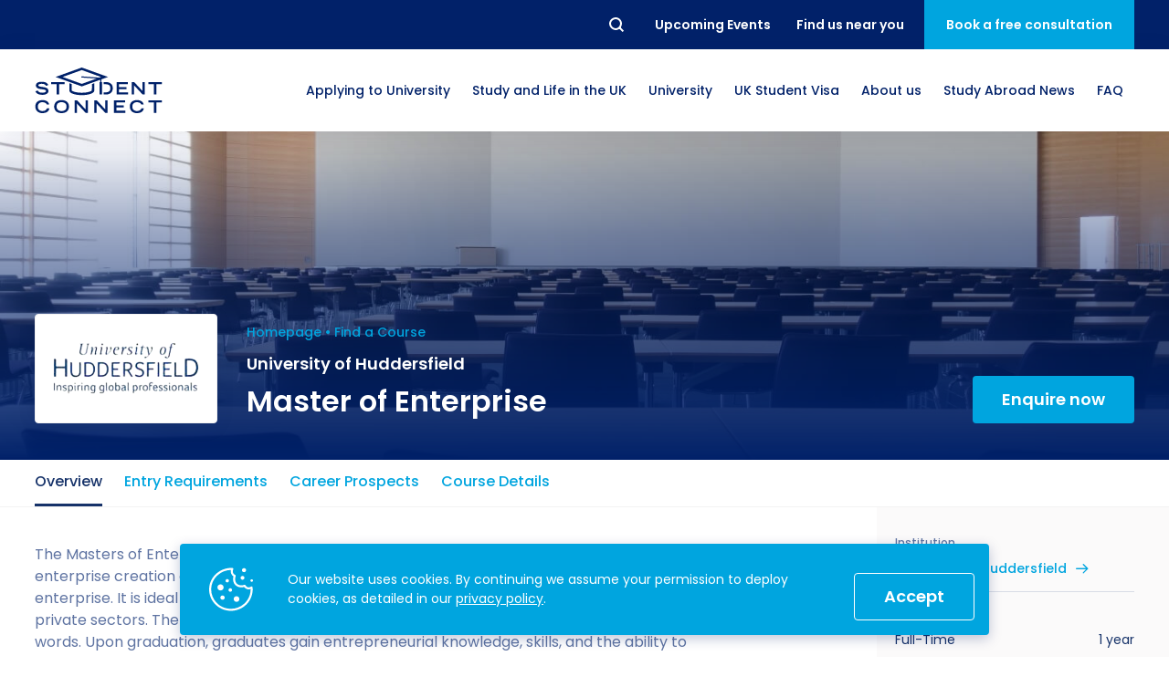

--- FILE ---
content_type: text/html; charset=UTF-8
request_url: https://studentconnect.org/courses/university-of-huddersfield-master-of-enterprise
body_size: 23200
content:
<!DOCTYPE html>
<html lang="en">
<head><!-- Google Tag Manager -->
<script>(function(w,d,s,l,i){w[l]=w[l]||[];w[l].push({'gtm.start':
new Date().getTime(),event:'gtm.js'});var f=d.getElementsByTagName(s)[0],
j=d.createElement(s),dl=l!='dataLayer'?'&l='+l:'';j.async=true;j.src=
'https://www.googletagmanager.com/gtm.js?id='+i+dl;f.parentNode.insertBefore(j,f);
})(window,document,'script','dataLayer','GTM-MZ5CNZZ');</script>
<!-- End Google Tag Manager --><!-- Meta Pixel Code -->
<script>
!function(f,b,e,v,n,t,s)
{if(f.fbq)return;n=f.fbq=function(){n.callMethod?
n.callMethod.apply(n,arguments):n.queue.push(arguments)};
if(!f._fbq)f._fbq=n;n.push=n;n.loaded=!0;n.version='2.0';
n.queue=[];t=b.createElement(e);t.async=!0;
t.src=v;s=b.getElementsByTagName(e)[0];
s.parentNode.insertBefore(t,s)}(window, document,'script',
'https://connect.facebook.net/en_US/fbevents.js');
fbq('init', '852710828181210');
fbq('track', 'PageView');
</script>
<noscript><img height="1" width="1" style="display:none"
src="https://www.facebook.com/tr?id=852710828181210&ev=PageView&noscript=1"
/></noscript>
<!-- End Meta Pixel Code -->
    <meta charset="utf-8">
    <meta http-equiv="X-UA-Compatible" content="IE=edge">
    <meta name="viewport" content="width=device-width, initial-scale=1">
    <meta name="theme-color" content="#012169">
    <link rel="shortcut icon" href="/favicon.ico">
    <link rel="apple-touch-icon" href="/apple-touch-icon.png">
    <link rel="icon" type="image/png" href="/apple-touch-icon.png" sizes="32x32">
    <link rel="icon" type="image/png" href="/apple-touch-icon.png" sizes="16x16">

        
    
    <meta property="og:site_name" content="University of Huddersfield - Master of Enterprise">
    <meta property="og:type" content="website">
    <meta property="og:url" content="https://studentconnect.org/courses/university-of-huddersfield-master-of-enterprise">
    <meta property="og:title" content="University of Huddersfield - Master of Enterprise">
    <meta property="og:description" content="The Masters of Enterprise (MEnt) programme is a one-year research degree that focuses on enterprise creation and personal entrepreneurial development in business or social enterprise. It is ideal for individuals starting their own business or ventures within public or private sectors. The program culminates in a large-scale research thesis, typically 15,000 words. Upon graduation, graduates gain entrepreneurial knowledge, skills, and the ability to develop new services or products, increase success in business, social enterprise, or self-employment.">
    <meta property="og:image" content="https://studentconnect.org/og.jpg">
    <meta property="og:image:secure_url" content="https://studentconnect.org/og.jpg">

    <meta name="twitter:title" content="University of Huddersfield - Master of Enterprise">
    <meta name="twitter:description" content="The Masters of Enterprise (MEnt) programme is a one-year research degree that focuses on enterprise creation and personal entrepreneurial development in business or social enterprise. It is ideal for individuals starting their own business or ventures within public or private sectors. The program culminates in a large-scale research thesis, typically 15,000 words. Upon graduation, graduates gain entrepreneurial knowledge, skills, and the ability to develop new services or products, increase success in business, social enterprise, or self-employment.">
    <meta name="twitter:url" content="https://studentconnect.org/courses/university-of-huddersfield-master-of-enterprise">
    <meta name="twitter:image" content="https://studentconnect.org/og.jpg">

    <link rel="alternate" href="https://studentconnect.org/" hreflang="x-default" />

    <link rel="preconnect" href="https://fonts.googleapis.com" />
    <link rel="preconnect" href="https://www.googletagmanager.com" />
    <link rel="preconnect" href="https://diffuser-cdn.app-us1.com" />
    <link rel="preconnect" href="https://fonts.gstatic.com" />

            
<title>University of Huddersfield - Master of Enterprise</title><meta name="description" content="The Masters of Enterprise (MEnt) programme is a one-year research degree that focuses on enterprise creation and personal entrepreneurial development in business or social enterprise. It is ideal for individuals starting their own business or ventures within public or private sectors. The program culminates in a large-scale research thesis, typically 15,000 words. Upon graduation, graduates gain entrepreneurial knowledge, skills, and the ability to develop new services or products, increase success in business, social enterprise, or self-employment."/><meta name="keywords" content=",Master of Enterprise in UK,University of Huddersfield in Huddersfield,Master of Enterprise at University of Huddersfield"/><meta name="robots" content="index,follow"/><link rel="canonical" href="https://studentconnect.org/courses/university-of-huddersfield-master-of-enterprise"/>    
            <script type="application/ld+json">
{
  "@context": "https://schema.org",
  "@type": "Organization",
  "name": "Student Connect",
  "url": "https://studentconnect.org/",
  "logo": "https://studentconnect.org/schema-logo.png"
}
</script>
        

                                                                                                                                                                                                                                                                                                                                                                                                                                

<script type="application/ld+json">
{
  "@context": "https://schema.org",
  "@type": "ProfessionalService",
  "name": "Student Connect",
  "logo": "https://studentconnect.org/schema-logo.png",
  "@id": "https://studentconnect.org/#ProfessionalService",
  "url": "https://studentconnect.org/",
  "priceRange": "0",
        "telephone": "+442072479009",
      "address": {
        "@type": "PostalAddress",
        "streetAddress": "37th Floor",
        "addressLocality": "One Canada Square Canary Wharf, London",
        "postalCode": "E14 5AA",
        "addressCountry": "GB"
      },
      "geo": {
        "@type": "GeoCoordinates",
        "latitude": 51.50544598923877,
        "longitude": -0.018455802879883673
              },
      "openingHoursSpecification": [
            {
        "@type": "OpeningHoursSpecification",
        "dayOfWeek": [
                        "Monday",
                        "Tuesday",
                        "Wednesday",
                        "Thursday",
                        "Friday"
                  ],
        "opens": "09:00 AM",
        "closes": "05:30 PM"
      }
            ],
    "department": [
                      {
        "@type": "ProfessionalService",
        "name": "Student Connect",
        "logo": "https://studentconnect.org/schema-logo.png",
        "telephone": "+8801870734172",
        "address": {
          "@type": "PostalAddress",
          "streetAddress": "Dhooppol, (Beside of Shapla Community Center), Kaptai Rd",
          "addressLocality": "Chittagong",
          "postalCode": "4337",
          "addressCountry": "BD"
        },
        "geo": {
          "@type": "GeoCoordinates",
          "latitude": 22.403949411174448,
          "longitude": 91.86717992221453
        },
        "openingHoursSpecification": [
                {
          "@type": "OpeningHoursSpecification",
          "dayOfWeek": [
                            "Monday",
                            "Tuesday",
                            "Wednesday",
                            "Thursday",
                            "Friday"
                      ],
          "opens": "09:30 AM",
          "closes": "06:00 PM"
        }
                ]
      },
                    {
        "@type": "ProfessionalService",
        "name": "Student Connect",
        "logo": "https://studentconnect.org/schema-logo.png",
        "telephone": "+8809678444044",
        "address": {
          "@type": "PostalAddress",
          "streetAddress": "House: 33, Road: 4, Dhanmondi",
          "addressLocality": "Dhaka",
          "postalCode": "1209",
          "addressCountry": "BD"
        },
        "geo": {
          "@type": "GeoCoordinates",
          "latitude": 23.74053252451235,
          "longitude": 90.37843041308635
        },
        "openingHoursSpecification": [
                {
          "@type": "OpeningHoursSpecification",
          "dayOfWeek": [
                            "Monday",
                            "Tuesday",
                            "Wednesday",
                            "Thursday",
                            "Saturday",
                            "Sunday"
                      ],
          "opens": "10:00 AM",
          "closes": "07:00 PM"
        }
                ]
      },
                    {
        "@type": "ProfessionalService",
        "name": "Student Connect",
        "logo": "https://studentconnect.org/schema-logo.png",
        "telephone": "+8809678444044",
        "address": {
          "@type": "PostalAddress",
          "streetAddress": "East Zindabazar Sahib Shopping Complex",
          "addressLocality": "Sylhet",
          "postalCode": "3100",
          "addressCountry": "BD"
        },
        "geo": {
          "@type": "GeoCoordinates",
          "latitude": 24.895111994660727,
          "longitude": 91.87081283059017
        },
        "openingHoursSpecification": [
                {
          "@type": "OpeningHoursSpecification",
          "dayOfWeek": [
                            "Monday",
                            "Tuesday",
                            "Wednesday",
                            "Thursday",
                            "Saturday",
                            "Sunday"
                      ],
          "opens": "10:00 AM",
          "closes": "07:00 PM"
        }
                ]
      },
                    {
        "@type": "ProfessionalService",
        "name": "Student Connect",
        "logo": "https://studentconnect.org/schema-logo.png",
        "telephone": "+8809678444044",
        "address": {
          "@type": "PostalAddress",
          "streetAddress": "100, Zeenat Centre",
          "addressLocality": "Chattogram",
          "postalCode": "4000",
          "addressCountry": "BD"
        },
        "geo": {
          "@type": "GeoCoordinates",
          "latitude": 22.366156411111884,
          "longitude": 91.82550688423451
        },
        "openingHoursSpecification": [
                {
          "@type": "OpeningHoursSpecification",
          "dayOfWeek": [
                            "Monday",
                            "Tuesday",
                            "Wednesday",
                            "Thursday",
                            "Saturday",
                            "Sunday"
                      ],
          "opens": "10:00 AM",
          "closes": "07:00 PM"
        }
                ]
      },
                    {
        "@type": "ProfessionalService",
        "name": "Student Connect",
        "logo": "https://studentconnect.org/schema-logo.png",
        "telephone": "+918383958049",
        "address": {
          "@type": "PostalAddress",
          "streetAddress": "Innov8, 44, Backary Portion, 2nd floor, Regal Building, New Delhi",
          "addressLocality": "New Delhi",
          "postalCode": "110001",
          "addressCountry": "India"
        },
        "geo": {
          "@type": "GeoCoordinates",
          "latitude": 28.64258,
          "longitude": 77.18098
        },
        "openingHoursSpecification": [
                {
          "@type": "OpeningHoursSpecification",
          "dayOfWeek": [
                            "Monday",
                            "Tuesday",
                            "Wednesday",
                            "Thursday",
                            "Friday"
                      ],
          "opens": "09:00 AM",
          "closes": "06:00 PM"
        }
                ]
      },
                    {
        "@type": "ProfessionalService",
        "name": "Student Connect",
        "logo": "https://studentconnect.org/schema-logo.png",
        "telephone": "+234 9623 4455",
        "address": {
          "@type": "PostalAddress",
          "streetAddress": "CSF 01, 2nd Floor, K-City Plaza, Aminu Kano Crescent, Wuse 2, Abuja",
          "addressLocality": "Abuja",
          "postalCode": "900288",
          "addressCountry": "NG"
        },
        "geo": {
          "@type": "GeoCoordinates",
          "latitude": 9.079138202359148,
          "longitude": 7.465257542196098
        },
        "openingHoursSpecification": [
                {
          "@type": "OpeningHoursSpecification",
          "dayOfWeek": [
                            "Monday",
                            "Tuesday",
                            "Wednesday",
                            "Thursday",
                            "Friday"
                      ],
          "opens": "09:00 AM",
          "closes": "05:30 PM"
        }
                ]
      },
                    {
        "@type": "ProfessionalService",
        "name": "Student Connect",
        "logo": "https://studentconnect.org/schema-logo.png",
        "telephone": "+234 9623 4455",
        "address": {
          "@type": "PostalAddress",
          "streetAddress": "",
          "addressLocality": "",
          "postalCode": "",
          "addressCountry": ""
        },
        "geo": {
          "@type": "GeoCoordinates",
          "latitude": "",
          "longitude": ""
        },
        "openingHoursSpecification": [
                ]
      },
                    {
        "@type": "ProfessionalService",
        "name": "Student Connect",
        "logo": "https://studentconnect.org/schema-logo.png",
        "telephone": "+233 302 804035",
        "address": {
          "@type": "PostalAddress",
          "streetAddress": "2nd Floor of the same building as Meditab Pharmacy, ARS Roundabout East Legon",
          "addressLocality": "Greater Accra",
          "postalCode": "GZ-122-8855",
          "addressCountry": "GH"
        },
        "geo": {
          "@type": "GeoCoordinates",
          "latitude": 5.6228375,
          "longitude": -0.1081094
        },
        "openingHoursSpecification": [
                {
          "@type": "OpeningHoursSpecification",
          "dayOfWeek": [
                            "Monday",
                            "Tuesday",
                            "Wednesday",
                            "Thursday",
                            "Friday"
                      ],
          "opens": "09:00 AM",
          "closes": "05:30 PM"
        }
                ]
      }
          ]
}
</script>
    
            <link rel="stylesheet" href="/build/website/app.f6cbb5f7.css">
    <script type="text/javascript">
    (function(e,t,o,n,p,r,i){e.visitorGlobalObjectAlias=n;e[e.visitorGlobalObjectAlias]=e[e.visitorGlobalObjectAlias]||function(){(e[e.visitorGlobalObjectAlias].q=e[e.visitorGlobalObjectAlias].q||[]).push(arguments)};e[e.visitorGlobalObjectAlias].l=(new Date).getTime();r=t.createElement("script");r.src=o;r.async=true;i=t.getElementsByTagName("script")[0];i.parentNode.insertBefore(r,i)})(window,document,"https://diffuser-cdn.app-us1.com/diffuser/diffuser.js","vgo");
    vgo('setAccount', '476119427');
    vgo('setTrackByDefault', true);

    vgo('process');
</script></head>
<body class="_tpl-course"><!-- Google Tag Manager (noscript) -->
<noscript><iframe src="https://www.googletagmanager.com/ns.html?id=GTM-MZ5CNZZ"
height="0" width="0" style="display:none;visibility:hidden"></iframe></noscript>
<!-- End Google Tag Manager (noscript) -->
            
    <div class="wrapper">
        
<div class="navbar-placeholder"></div>

<div class="navbar" id="navbar">
    <div class="navbar-topbar">
        <div class="container">
            <nav class="navbar-topbar__inner">
                <form class="navbar-searchbar" action="/search" method="GET" id="searchbar">
                    <button class="navbar-searchbar__reset reset" type="reset">Reset</button>
                    <div class="navbar-searchbar__input-wrapper">
                        <input class="navbar-searchbar__input" name="q" type="text" placeholder="Search..."/>
                    </div>
                    <button class="navbar-searchbar__submit submit" type="submit">Search</button>
                </form>

                <ul class="navbar-topbar__links">
                                                                                                    
                            <li class="navbar-topbar__links-item">
                                <a href="https://studentconnect.org/events" class="navbar-topbar__links-btn">
                                    <span>Upcoming Events</span>
                                </a>
                            </li>
                                            
                                            <li class="navbar-topbar__links-item">
                            <button class="navbar-topbar__links-btn js-call-modal" data-modal="contactsModal">
                                <span>Find us near you</span>
                            </button>
                        </li>
                                    </ul>

                                    <button class="navbar-topbar__cta js-call-modal" data-modal="consultationModal">
                        <span>Book a free consultation</span>
                    </button>
                            </nav>
        </div>
    </div>

    <div class="navbar-mainbar">
        <div class="container">
            <nav class="navbar-mainbar__inner">
                <a href="https://studentconnect.org/" class="navbar-mainbar__logo" aria-label="homepage">
                    <svg xmlns="http://www.w3.org/2000/svg" viewBox="0 0 334.6 120.73">
    <g>
        <g>
            <path d="M28,48.56c-1-2.94-3.71-5.48-11.54-5.48-4.34,0-8.73,1.09-8.73,4.12,0,1.4.82,2.89,7.38,3.71l7.77,1.17c7.38,1.13,11.72,4,11.72,9.5,0,7.78-7.42,10.68-16.19,10.68C4.3,72.26.86,65.29.09,62.8l6.2-1.94c1.17,2.39,3.61,5.88,12.3,5.88,5.24,0,9.59-1.72,9.59-4.57,0-2.13-2.45-3.53-7.15-4.12L13.16,57c-7.6-1-11.85-4.34-11.85-9.36,0-9.86,12.8-9.86,15.33-9.86,14.16,0,16.6,6.55,17.42,8.82Z" style="fill:#002169"/>
            <path d="M56.3,44.08H41.6V38.56H77.42v5.52H62.72V71.44H56.3Z" style="fill:#002169"/>
            <path d="M214.85,38.56h29.49v5.52H221.27v7.64h19.85v5.52H221.27v8.68h23.61v5.52h-30Z" style="fill:#002169"/>
            <path d="M254.55,38.56h6.79l22,23.75V38.56h6.15V71.44h-5.88L260.7,46.84v24.6h-6.15Z" style="fill:#002169"/>
            <path d="M313.48,44.08h-14.7V38.56H334.6v5.52H319.9V71.44h-6.42Z" style="fill:#002169"/>
            <path d="M37,108.2c-.63,3.66-3.26,12.53-18.36,12.53C8.19,120.73,0,114.94,0,103c0-9.58,6-16.73,19.08-16.73,14.7,0,16.88,9.54,17.37,11.31H30c-.36-1.13-2.89-5.79-10.58-5.79-9.09,0-12.89,5.11-12.89,11.94,0,7.55,5.47,11.53,12.52,11.53,7.51,0,10.81-4.48,11.45-7Z" style="fill:#002169"/>
            <path d="M69.33,86.22c14.47,0,19.58,8.5,19.58,17.5,0,6.83-4,17-19.58,17s-19.59-10.18-19.59-17C49.74,94.72,54.85,86.22,69.33,86.22Zm13.16,17.14c0-7.91-5.66-11.62-13.16-11.62s-13.16,3.71-13.16,11.62c0,9.32,7,11.85,13.16,11.85S82.49,112.68,82.49,103.36Z" style="fill:#002169"/>
            <path d="M103.83,87h6.78l22,23.75V87h6.15v32.88h-5.88L110,95.31v24.6h-6.15Z" style="fill:#002169"/>
            <path d="M155.79,87h6.78l22,23.75V87h6.15v32.88h-5.88l-22.88-24.6v24.6h-6.15Z" style="fill:#002169"/>
            <path d="M207.75,87h29.49v5.52H214.17v7.64H234v5.52H214.17v8.69h23.61v5.51h-30Z" style="fill:#002169"/>
            <path d="M286.75,108.2c-.63,3.66-3.25,12.53-18.36,12.53-10.4,0-18.59-5.79-18.59-17.78,0-9.58,6-16.73,19.09-16.73,14.7,0,16.87,9.54,17.37,11.31h-6.43c-.36-1.13-2.89-5.79-10.58-5.79-9.09,0-12.89,5.11-12.89,11.94,0,7.55,5.47,11.53,12.53,11.53,7.51,0,10.81-4.48,11.44-7Z" style="fill:#002169"/>
            <path d="M313.39,92.55h-14.7V87h35.82v5.52h-14.7v27.36h-6.42Z" style="fill:#002169"/>
            <path d="M186,38.56h-5.44v5.52h2.55c10.76,0,15.19,2.76,15.19,10.81,0,7.69-4.25,11-15.19,11h-2.55v5.52h5.71c10.86,0,18.46-5.43,18.46-16.64C204.68,43,196.35,38.56,186,38.56Z" style="fill:#002169"/>
            <path d="M149.49,60.78c-1.7,1.94-10.92,6-26.66,6s-25-4.07-26.66-6v-17l-6.32-2.28V61.33c0,6.5,14.77,11.77,33,11.77s33-5.27,33-11.77V41.55l-6.31,2.28Z" style="fill:#002169"/>
            <path d="M174.76,31.29,192.15,25,122.83,0,53.5,25l69.33,25,48.93-17.66v6.17H170v32.9h6.5V38.54h-1.75ZM72.11,25l50.72-18.3L173.55,25,169,26.67l-46-3.15a1.5,1.5,0,1,0-.2,3L162,29.2,122.83,43.31Z" style="fill:#002169"/>
        </g>
    </g>
</svg>
                </a>

                                    <ul class="navbar-mainbar__links">
                                                                                    <li class="navbar-mainbar__links-item navbar-dropdown__toggle has-dropdown">
                                                                                                                                                                                                                                                                                                                                                                                                                                                                                                                                                                                                                                                                                                                                                                                                                                                                                                                                                                                                                        
                                    <button class="navbar-mainbar__links-btn">
                                        <span>Applying to University</span>
                                    </button>

                                    <div class="navbar-dropdown">
                                        <ul class="navbar-dropdown__list">
                                                                                            <li class="navbar-dropdown__list-item">
                                                    <a
                                                      href="https://studentconnect.org/applying-to-university/making-the-right-choice"
                                                      class="navbar-dropdown__list-btn"
                                                    >
                                                        <span>How to Apply for University in the UK</span>
                                                    </a>
                                                </li>
                                                                                            <li class="navbar-dropdown__list-item">
                                                    <a
                                                      href="https://studentconnect.org/applying-to-university/academic-requirements"
                                                      class="navbar-dropdown__list-btn"
                                                    >
                                                        <span>What are the Requirements to Study in the UK?</span>
                                                    </a>
                                                </li>
                                                                                            <li class="navbar-dropdown__list-item">
                                                    <a
                                                      href="https://studentconnect.org/applying-to-university/cv"
                                                      class="navbar-dropdown__list-btn"
                                                    >
                                                        <span>How to Write a Student CV</span>
                                                    </a>
                                                </li>
                                                                                            <li class="navbar-dropdown__list-item">
                                                    <a
                                                      href="https://studentconnect.org/applying-to-university/statement-of-purpose"
                                                      class="navbar-dropdown__list-btn"
                                                    >
                                                        <span>Personal Statement Advice</span>
                                                    </a>
                                                </li>
                                                                                            <li class="navbar-dropdown__list-item">
                                                    <a
                                                      href="https://studentconnect.org/applying-to-university/scholarships"
                                                      class="navbar-dropdown__list-btn"
                                                    >
                                                        <span>UK Scholarships for Students</span>
                                                    </a>
                                                </li>
                                                                                            <li class="navbar-dropdown__list-item">
                                                    <a
                                                      href="https://studentconnect.org/applying-to-university/english-language"
                                                      class="navbar-dropdown__list-btn"
                                                    >
                                                        <span>What is an English Language Proficiency Test?</span>
                                                    </a>
                                                </li>
                                                                                            <li class="navbar-dropdown__list-item">
                                                    <a
                                                      href="https://studentconnect.org/applying-to-university/english-language/international-english-language-testing-system-ielts"
                                                      class="navbar-dropdown__list-btn"
                                                    >
                                                        <span>International English Language Testing System (IELTS)</span>
                                                    </a>
                                                </li>
                                                                                            <li class="navbar-dropdown__list-item">
                                                    <a
                                                      href="https://studentconnect.org/applying-to-university/english-language/study-in-the-uk-without-ielts"
                                                      class="navbar-dropdown__list-btn"
                                                    >
                                                        <span>Study in the UK Without IELTS</span>
                                                    </a>
                                                </li>
                                                                                            <li class="navbar-dropdown__list-item">
                                                    <a
                                                      href="https://studentconnect.org/applying-to-university/english-language/languagecert-international-esol-selt"
                                                      class="navbar-dropdown__list-btn"
                                                    >
                                                        <span>LanguageCert International ESOL SELT</span>
                                                    </a>
                                                </li>
                                                                                            <li class="navbar-dropdown__list-item">
                                                    <a
                                                      href="https://studentconnect.org/applying-to-university/english-language/pte-academic"
                                                      class="navbar-dropdown__list-btn"
                                                    >
                                                        <span>What is the PTE Academic Test?</span>
                                                    </a>
                                                </li>
                                                                                            <li class="navbar-dropdown__list-item">
                                                    <a
                                                      href="https://studentconnect.org/applying-to-university/russell-group-universities-list"
                                                      class="navbar-dropdown__list-btn"
                                                    >
                                                        <span>Russell Group Universities List</span>
                                                    </a>
                                                </li>
                                                                                            <li class="navbar-dropdown__list-item">
                                                    <a
                                                      href="https://studentconnect.org/applying-to-university/how-to-get-a-scholarship-to-study-in-the-uk"
                                                      class="navbar-dropdown__list-btn"
                                                    >
                                                        <span>How to Get a Scholarship to Study in the UK</span>
                                                    </a>
                                                </li>
                                                                                    </ul>
                                    </div>
                                </li>
                                                                                                                                                                                                                                                                                                                    
                                                                                    
                                                                                                                                                                                                            
                                                                                    
                                                                                                                                                                                                            
                                                                                    
                                                                                                                                                                                                            
                                                                                    
                                                                                                                                                                                                            
                                                                                    
                                                                                                                                                                                                            
                                                                                    
                                                                                                                                                                                                                                                                                
                                                                                    
                                                                                                                                                                                                            
                                                                                    
                                                                                                                                                                                                            
                                                                                    
                                                                                                            
                                <li class="navbar-mainbar__links-item navbar-dropdown__toggle">
                                    <button class="navbar-mainbar__links-btn">
                                        <span>Study and Life in the UK</span>
                                    </button>

                                    <div class="navbar-dropdown navbar-dropdown--lg">
                                                                                    <ul class="navbar-dropdown__col">
                                                                                                    <li class="navbar-dropdown__list-item">
                                                                                                                
                                                        <a
                                                          href="https://studentconnect.org/study-in-the-uk"
                                                          class="navbar-dropdown__list-title"
                                                        >
                                                            <span>Study in the UK</span>
                                                        </a>
                                                    </li>
                                                
                                                                                                    <li class="navbar-dropdown__list-item">
                                                        <a
                                                          href="https://studentconnect.org/study-in-the-uk/uk-higher-education"
                                                          class="navbar-dropdown__list-btn"
                                                        >
                                                            <span>Higher Education in the UK</span>
                                                        </a>
                                                    </li>
                                                                                                    <li class="navbar-dropdown__list-item">
                                                        <a
                                                          href="https://studentconnect.org/study-in-the-uk/top-reasons-to-study-in-the-uk"
                                                          class="navbar-dropdown__list-btn"
                                                        >
                                                            <span>Why Choose the UK for Study?</span>
                                                        </a>
                                                    </li>
                                                                                                    <li class="navbar-dropdown__list-item">
                                                        <a
                                                          href="https://studentconnect.org/studying-in-the-uk"
                                                          class="navbar-dropdown__list-btn"
                                                        >
                                                            <span>Guide to Studying in the UK</span>
                                                        </a>
                                                    </li>
                                                                                                    <li class="navbar-dropdown__list-item">
                                                        <a
                                                          href="https://studentconnect.org/study-in-the-uk/post-study-work-visa"
                                                          class="navbar-dropdown__list-btn"
                                                        >
                                                            <span>Post Study Work Visa UK</span>
                                                        </a>
                                                    </li>
                                                                                                    <li class="navbar-dropdown__list-item">
                                                        <a
                                                          href="https://studentconnect.org/study-in-the-uk/good-to-know"
                                                          class="navbar-dropdown__list-btn"
                                                        >
                                                            <span>Benefits of Studying in the UK</span>
                                                        </a>
                                                    </li>
                                                                                                    <li class="navbar-dropdown__list-item">
                                                        <a
                                                          href="https://studentconnect.org/study-in-the-uk/we-are-international-campaign"
                                                          class="navbar-dropdown__list-btn"
                                                        >
                                                            <span>#We Are International Campaign</span>
                                                        </a>
                                                    </li>
                                                                                            </ul>
                                                                                    <ul class="navbar-dropdown__col">
                                                                                                    <li class="navbar-dropdown__list-item">
                                                                                                                
                                                        <a
                                                          href="https://studentconnect.org/life-in-the-uk"
                                                          class="navbar-dropdown__list-title"
                                                        >
                                                            <span>Life in the UK</span>
                                                        </a>
                                                    </li>
                                                
                                                                                                    <li class="navbar-dropdown__list-item">
                                                        <a
                                                          href="https://studentconnect.org/life-in-the-uk/preparation-and-arrival"
                                                          class="navbar-dropdown__list-btn"
                                                        >
                                                            <span>How to Prepare for University in the UK</span>
                                                        </a>
                                                    </li>
                                                                                                    <li class="navbar-dropdown__list-item">
                                                        <a
                                                          href="https://studentconnect.org/life-in-the-uk/accommodation"
                                                          class="navbar-dropdown__list-btn"
                                                        >
                                                            <span>How to Apply for Uni Accommodation</span>
                                                        </a>
                                                    </li>
                                                                                                    <li class="navbar-dropdown__list-item">
                                                        <a
                                                          href="https://studentconnect.org/life-in-the-uk/part-time-job"
                                                          class="navbar-dropdown__list-btn"
                                                        >
                                                            <span>Part Time Jobs for Students in the UK</span>
                                                        </a>
                                                    </li>
                                                                                            </ul>
                                                                            </div>
                                </li>
                                                                                                                <li class="navbar-mainbar__links-item navbar-dropdown__toggle has-dropdown">
                                                                                                                                                                                                                                                                                                            
                                    <button class="navbar-mainbar__links-btn">
                                        <span>University</span>
                                    </button>

                                    <div class="navbar-dropdown">
                                        <ul class="navbar-dropdown__list">
                                                                                            <li class="navbar-dropdown__list-item">
                                                    <a
                                                      href="https://studentconnect.org/university-partners"
                                                      class="navbar-dropdown__list-btn"
                                                    >
                                                        <span>University Partners</span>
                                                    </a>
                                                </li>
                                                                                            <li class="navbar-dropdown__list-item">
                                                    <a
                                                      href="https://studentconnect.org/universities"
                                                      class="navbar-dropdown__list-btn"
                                                    >
                                                        <span>Find a University</span>
                                                    </a>
                                                </li>
                                                                                            <li class="navbar-dropdown__list-item">
                                                    <a
                                                      href="https://studentconnect.org/courses"
                                                      class="navbar-dropdown__list-btn"
                                                    >
                                                        <span>Find a Course</span>
                                                    </a>
                                                </li>
                                                                                    </ul>
                                    </div>
                                </li>
                                                                                                                <li class="navbar-mainbar__links-item navbar-dropdown__toggle has-dropdown">
                                                                                                                                                                                                                                                                                                                                                                                                                                                                                                                                                
                                    <button class="navbar-mainbar__links-btn">
                                        <span>UK Student Visa</span>
                                    </button>

                                    <div class="navbar-dropdown">
                                        <ul class="navbar-dropdown__list">
                                                                                            <li class="navbar-dropdown__list-item">
                                                    <a
                                                      href="https://studentconnect.org/uk-student-visa/top-requirements-for-a-student-visa"
                                                      class="navbar-dropdown__list-btn"
                                                    >
                                                        <span>UK Student Visa Requirements</span>
                                                    </a>
                                                </li>
                                                                                            <li class="navbar-dropdown__list-item">
                                                    <a
                                                      href="https://studentconnect.org/uk-student-visa/financial-requirements"
                                                      class="navbar-dropdown__list-btn"
                                                    >
                                                        <span>UK Student Visa Financial Requirements</span>
                                                    </a>
                                                </li>
                                                                                            <li class="navbar-dropdown__list-item">
                                                    <a
                                                      href="https://studentconnect.org/uk-student-visa/student-visa-guidance"
                                                      class="navbar-dropdown__list-btn"
                                                    >
                                                        <span>Student Visa Guidance</span>
                                                    </a>
                                                </li>
                                                                                            <li class="navbar-dropdown__list-item">
                                                    <a
                                                      href="https://studentconnect.org/uk-student-visa/acceptable-financial-institutions-by-ukvi"
                                                      class="navbar-dropdown__list-btn"
                                                    >
                                                        <span>UKVI Approved Financial Institutions</span>
                                                    </a>
                                                </li>
                                                                                            <li class="navbar-dropdown__list-item">
                                                    <a
                                                      href="https://studentconnect.org/uk-student-visa/credibility-interviews"
                                                      class="navbar-dropdown__list-btn"
                                                    >
                                                        <span>Credibility Interviews Information</span>
                                                    </a>
                                                </li>
                                                                                            <li class="navbar-dropdown__list-item">
                                                    <a
                                                      href="https://studentconnect.org/uk-student-visa/visa-fees"
                                                      class="navbar-dropdown__list-btn"
                                                    >
                                                        <span>UK Student Visa Application Fees</span>
                                                    </a>
                                                </li>
                                                                                    </ul>
                                    </div>
                                </li>
                                                                                                                <li class="navbar-mainbar__links-item navbar-dropdown__toggle has-dropdown">
                                                                                                                                                                                                                                                                                                                                                                                        
                                    <button class="navbar-mainbar__links-btn">
                                        <span>About us</span>
                                    </button>

                                    <div class="navbar-dropdown">
                                        <ul class="navbar-dropdown__list">
                                                                                            <li class="navbar-dropdown__list-item">
                                                    <a
                                                      href="https://studentconnect.org/who-we-are"
                                                      class="navbar-dropdown__list-btn"
                                                    >
                                                        <span>Who we are?</span>
                                                    </a>
                                                </li>
                                                                                            <li class="navbar-dropdown__list-item">
                                                    <a
                                                      href="https://studentconnect.org/who-we-are/testimonials"
                                                      class="navbar-dropdown__list-btn"
                                                    >
                                                        <span>Testimonials</span>
                                                    </a>
                                                </li>
                                                                                            <li class="navbar-dropdown__list-item">
                                                    <a
                                                      href="https://studentconnect.org/who-we-are/global-offices"
                                                      class="navbar-dropdown__list-btn"
                                                    >
                                                        <span>Global Offices</span>
                                                    </a>
                                                </li>
                                                                                            <li class="navbar-dropdown__list-item">
                                                    <a
                                                      href="https://studentconnect.org/who-we-are/our-services"
                                                      class="navbar-dropdown__list-btn"
                                                    >
                                                        <span>Study Abroad Services</span>
                                                    </a>
                                                </li>
                                                                                    </ul>
                                    </div>
                                </li>
                                                                                                                                                
                                <li class="navbar-mainbar__links-item">
                                    <a
                                      href="https://studentconnect.org/news-and-updates"
                                      class="navbar-mainbar__links-btn"
                                    >
                                        <span>Study Abroad News</span>
                                    </a>
                                </li>
                                                                                                                                                
                                <li class="navbar-mainbar__links-item">
                                    <a
                                      href="https://studentconnect.org/faq"
                                      class="navbar-mainbar__links-btn"
                                    >
                                        <span>FAQ</span>
                                    </a>
                                </li>
                                                                        </ul>
                            </nav>
        </div>
    </div>

    <div class="navbar-mob">
        <div class="navbar-mob__main">
            <a href="https://studentconnect.org/" class="navbar-mob__logo" aria-label="homepage">
                <svg xmlns="http://www.w3.org/2000/svg" viewBox="0 0 334.6 120.73">
    <g>
        <g>
            <path d="M28,48.56c-1-2.94-3.71-5.48-11.54-5.48-4.34,0-8.73,1.09-8.73,4.12,0,1.4.82,2.89,7.38,3.71l7.77,1.17c7.38,1.13,11.72,4,11.72,9.5,0,7.78-7.42,10.68-16.19,10.68C4.3,72.26.86,65.29.09,62.8l6.2-1.94c1.17,2.39,3.61,5.88,12.3,5.88,5.24,0,9.59-1.72,9.59-4.57,0-2.13-2.45-3.53-7.15-4.12L13.16,57c-7.6-1-11.85-4.34-11.85-9.36,0-9.86,12.8-9.86,15.33-9.86,14.16,0,16.6,6.55,17.42,8.82Z" style="fill:#002169"/>
            <path d="M56.3,44.08H41.6V38.56H77.42v5.52H62.72V71.44H56.3Z" style="fill:#002169"/>
            <path d="M214.85,38.56h29.49v5.52H221.27v7.64h19.85v5.52H221.27v8.68h23.61v5.52h-30Z" style="fill:#002169"/>
            <path d="M254.55,38.56h6.79l22,23.75V38.56h6.15V71.44h-5.88L260.7,46.84v24.6h-6.15Z" style="fill:#002169"/>
            <path d="M313.48,44.08h-14.7V38.56H334.6v5.52H319.9V71.44h-6.42Z" style="fill:#002169"/>
            <path d="M37,108.2c-.63,3.66-3.26,12.53-18.36,12.53C8.19,120.73,0,114.94,0,103c0-9.58,6-16.73,19.08-16.73,14.7,0,16.88,9.54,17.37,11.31H30c-.36-1.13-2.89-5.79-10.58-5.79-9.09,0-12.89,5.11-12.89,11.94,0,7.55,5.47,11.53,12.52,11.53,7.51,0,10.81-4.48,11.45-7Z" style="fill:#002169"/>
            <path d="M69.33,86.22c14.47,0,19.58,8.5,19.58,17.5,0,6.83-4,17-19.58,17s-19.59-10.18-19.59-17C49.74,94.72,54.85,86.22,69.33,86.22Zm13.16,17.14c0-7.91-5.66-11.62-13.16-11.62s-13.16,3.71-13.16,11.62c0,9.32,7,11.85,13.16,11.85S82.49,112.68,82.49,103.36Z" style="fill:#002169"/>
            <path d="M103.83,87h6.78l22,23.75V87h6.15v32.88h-5.88L110,95.31v24.6h-6.15Z" style="fill:#002169"/>
            <path d="M155.79,87h6.78l22,23.75V87h6.15v32.88h-5.88l-22.88-24.6v24.6h-6.15Z" style="fill:#002169"/>
            <path d="M207.75,87h29.49v5.52H214.17v7.64H234v5.52H214.17v8.69h23.61v5.51h-30Z" style="fill:#002169"/>
            <path d="M286.75,108.2c-.63,3.66-3.25,12.53-18.36,12.53-10.4,0-18.59-5.79-18.59-17.78,0-9.58,6-16.73,19.09-16.73,14.7,0,16.87,9.54,17.37,11.31h-6.43c-.36-1.13-2.89-5.79-10.58-5.79-9.09,0-12.89,5.11-12.89,11.94,0,7.55,5.47,11.53,12.53,11.53,7.51,0,10.81-4.48,11.44-7Z" style="fill:#002169"/>
            <path d="M313.39,92.55h-14.7V87h35.82v5.52h-14.7v27.36h-6.42Z" style="fill:#002169"/>
            <path d="M186,38.56h-5.44v5.52h2.55c10.76,0,15.19,2.76,15.19,10.81,0,7.69-4.25,11-15.19,11h-2.55v5.52h5.71c10.86,0,18.46-5.43,18.46-16.64C204.68,43,196.35,38.56,186,38.56Z" style="fill:#002169"/>
            <path d="M149.49,60.78c-1.7,1.94-10.92,6-26.66,6s-25-4.07-26.66-6v-17l-6.32-2.28V61.33c0,6.5,14.77,11.77,33,11.77s33-5.27,33-11.77V41.55l-6.31,2.28Z" style="fill:#002169"/>
            <path d="M174.76,31.29,192.15,25,122.83,0,53.5,25l69.33,25,48.93-17.66v6.17H170v32.9h6.5V38.54h-1.75ZM72.11,25l50.72-18.3L173.55,25,169,26.67l-46-3.15a1.5,1.5,0,1,0-.2,3L162,29.2,122.83,43.31Z" style="fill:#002169"/>
        </g>
    </g>
</svg>
            </a>

            <div class="navbar-mob__toolbar">
                <button class="navbar-mob__menu-toggle" id="mobMenuToggle">
                    <span></span>
                    <span></span>
                    <span></span>
                    <span></span>
                    Menu
                </button>
            </div>
        </div>

        <div class="navbar-mob-menu">
            <div class="navbar-mob-menu__wrapper">
                <nav class="navbar-mob-menu__inner">
                                            <ul class="navbar-mob-menu__list">
                                                                                                <li class="navbar-mob-menu__list-item has-menu">
                                                                                                                                                                                                                                                                                                                                                                                                                                                                                                                                                                                                                                                                                                                                                                                                                                                                                                                                                                                                                                                                                                                                
                                        <button
                                          class="navbar-mob-menu__list-btn navbar-mob-menu__sublist-toggle js-accordion"
                                        >
                                            <span>Applying to University</span>
                                        </button>

                                        <ul class="navbar-mob-menu__sublist">
                                                                                            <li class="navbar-mob-menu__list-item">
                                                    <a
                                                      href="https://studentconnect.org/applying-to-university/making-the-right-choice"
                                                      class="navbar-mob-menu__list-btn"
                                                    >
                                                        <span>How to Apply for University in the UK</span>
                                                    </a>
                                                </li>
                                                                                            <li class="navbar-mob-menu__list-item">
                                                    <a
                                                      href="https://studentconnect.org/applying-to-university/academic-requirements"
                                                      class="navbar-mob-menu__list-btn"
                                                    >
                                                        <span>What are the Requirements to Study in the UK?</span>
                                                    </a>
                                                </li>
                                                                                            <li class="navbar-mob-menu__list-item">
                                                    <a
                                                      href="https://studentconnect.org/applying-to-university/cv"
                                                      class="navbar-mob-menu__list-btn"
                                                    >
                                                        <span>How to Write a Student CV</span>
                                                    </a>
                                                </li>
                                                                                            <li class="navbar-mob-menu__list-item">
                                                    <a
                                                      href="https://studentconnect.org/applying-to-university/statement-of-purpose"
                                                      class="navbar-mob-menu__list-btn"
                                                    >
                                                        <span>Personal Statement Advice</span>
                                                    </a>
                                                </li>
                                                                                            <li class="navbar-mob-menu__list-item">
                                                    <a
                                                      href="https://studentconnect.org/applying-to-university/scholarships"
                                                      class="navbar-mob-menu__list-btn"
                                                    >
                                                        <span>UK Scholarships for Students</span>
                                                    </a>
                                                </li>
                                                                                            <li class="navbar-mob-menu__list-item">
                                                    <a
                                                      href="https://studentconnect.org/applying-to-university/english-language"
                                                      class="navbar-mob-menu__list-btn"
                                                    >
                                                        <span>What is an English Language Proficiency Test?</span>
                                                    </a>
                                                </li>
                                                                                            <li class="navbar-mob-menu__list-item">
                                                    <a
                                                      href="https://studentconnect.org/applying-to-university/english-language/international-english-language-testing-system-ielts"
                                                      class="navbar-mob-menu__list-btn"
                                                    >
                                                        <span>International English Language Testing System (IELTS)</span>
                                                    </a>
                                                </li>
                                                                                            <li class="navbar-mob-menu__list-item">
                                                    <a
                                                      href="https://studentconnect.org/applying-to-university/english-language/study-in-the-uk-without-ielts"
                                                      class="navbar-mob-menu__list-btn"
                                                    >
                                                        <span>Study in the UK Without IELTS</span>
                                                    </a>
                                                </li>
                                                                                            <li class="navbar-mob-menu__list-item">
                                                    <a
                                                      href="https://studentconnect.org/applying-to-university/english-language/languagecert-international-esol-selt"
                                                      class="navbar-mob-menu__list-btn"
                                                    >
                                                        <span>LanguageCert International ESOL SELT</span>
                                                    </a>
                                                </li>
                                                                                            <li class="navbar-mob-menu__list-item">
                                                    <a
                                                      href="https://studentconnect.org/applying-to-university/english-language/pte-academic"
                                                      class="navbar-mob-menu__list-btn"
                                                    >
                                                        <span>What is the PTE Academic Test?</span>
                                                    </a>
                                                </li>
                                                                                            <li class="navbar-mob-menu__list-item">
                                                    <a
                                                      href="https://studentconnect.org/applying-to-university/russell-group-universities-list"
                                                      class="navbar-mob-menu__list-btn"
                                                    >
                                                        <span>Russell Group Universities List</span>
                                                    </a>
                                                </li>
                                                                                            <li class="navbar-mob-menu__list-item">
                                                    <a
                                                      href="https://studentconnect.org/applying-to-university/how-to-get-a-scholarship-to-study-in-the-uk"
                                                      class="navbar-mob-menu__list-btn"
                                                    >
                                                        <span>How to Get a Scholarship to Study in the UK</span>
                                                    </a>
                                                </li>
                                                                                    </ul>
                                    </li>
                                                                                                                                <li class="navbar-mob-menu__list-item">
                                                                                                                                                                                                                                                                                                                                                                                                                                                                                                                                                                                                                                                                                                                                                                                                                                                                                                                                                                                                                                                                                                                    
                                        <button class="navbar-mob-menu__list-btn navbar-mob-menu__sublist-toggle js-accordion">
                                            <span>Study and Life in the UK</span>
                                        </button>

                                        <ul class="navbar-mob-menu__sublist">
                                                                                                                                                <li class="navbar-mob-menu__sublist-col">
                                                                                                                                                                                
                                                            <a
                                                              href="https://studentconnect.org/study-in-the-uk"
                                                              class="navbar-mob-menu__sublist-title"
                                                            >
                                                                <span>Study in the UK</span>
                                                            </a>
                                                        
                                                        <ul class="navbar-mob-menu__sublist-list">
                                                                                                                            <li class="navbar-mob-menu__list-item">
                                                                    <a
                                                                      href="https://studentconnect.org/study-in-the-uk/uk-higher-education"
                                                                      class="navbar-mob-menu__list-btn"
                                                                    >
                                                                        <span>Higher Education in the UK</span>
                                                                    </a>
                                                                </li>
                                                                                                                            <li class="navbar-mob-menu__list-item">
                                                                    <a
                                                                      href="https://studentconnect.org/study-in-the-uk/top-reasons-to-study-in-the-uk"
                                                                      class="navbar-mob-menu__list-btn"
                                                                    >
                                                                        <span>Why Choose the UK for Study?</span>
                                                                    </a>
                                                                </li>
                                                                                                                            <li class="navbar-mob-menu__list-item">
                                                                    <a
                                                                      href="https://studentconnect.org/studying-in-the-uk"
                                                                      class="navbar-mob-menu__list-btn"
                                                                    >
                                                                        <span>Guide to Studying in the UK</span>
                                                                    </a>
                                                                </li>
                                                                                                                            <li class="navbar-mob-menu__list-item">
                                                                    <a
                                                                      href="https://studentconnect.org/study-in-the-uk/post-study-work-visa"
                                                                      class="navbar-mob-menu__list-btn"
                                                                    >
                                                                        <span>Post Study Work Visa UK</span>
                                                                    </a>
                                                                </li>
                                                                                                                            <li class="navbar-mob-menu__list-item">
                                                                    <a
                                                                      href="https://studentconnect.org/study-in-the-uk/good-to-know"
                                                                      class="navbar-mob-menu__list-btn"
                                                                    >
                                                                        <span>Benefits of Studying in the UK</span>
                                                                    </a>
                                                                </li>
                                                                                                                            <li class="navbar-mob-menu__list-item">
                                                                    <a
                                                                      href="https://studentconnect.org/study-in-the-uk/we-are-international-campaign"
                                                                      class="navbar-mob-menu__list-btn"
                                                                    >
                                                                        <span>#We Are International Campaign</span>
                                                                    </a>
                                                                </li>
                                                                                                                    </ul>
                                                    </li>
                                                                                                                                                                                                <li class="navbar-mob-menu__sublist-col">
                                                                                                                                                                                
                                                            <a
                                                              href="https://studentconnect.org/life-in-the-uk"
                                                              class="navbar-mob-menu__sublist-title"
                                                            >
                                                                <span>Life in the UK</span>
                                                            </a>
                                                        
                                                        <ul class="navbar-mob-menu__sublist-list">
                                                                                                                            <li class="navbar-mob-menu__list-item">
                                                                    <a
                                                                      href="https://studentconnect.org/life-in-the-uk/preparation-and-arrival"
                                                                      class="navbar-mob-menu__list-btn"
                                                                    >
                                                                        <span>How to Prepare for University in the UK</span>
                                                                    </a>
                                                                </li>
                                                                                                                            <li class="navbar-mob-menu__list-item">
                                                                    <a
                                                                      href="https://studentconnect.org/life-in-the-uk/accommodation"
                                                                      class="navbar-mob-menu__list-btn"
                                                                    >
                                                                        <span>How to Apply for Uni Accommodation</span>
                                                                    </a>
                                                                </li>
                                                                                                                            <li class="navbar-mob-menu__list-item">
                                                                    <a
                                                                      href="https://studentconnect.org/life-in-the-uk/part-time-job"
                                                                      class="navbar-mob-menu__list-btn"
                                                                    >
                                                                        <span>Part Time Jobs for Students in the UK</span>
                                                                    </a>
                                                                </li>
                                                                                                                    </ul>
                                                    </li>
                                                                                                                                    </ul>
                                    </li>
                                                                                                                                <li class="navbar-mob-menu__list-item has-menu">
                                                                                                                                                                                                                                                                                                                                            
                                        <button
                                          class="navbar-mob-menu__list-btn navbar-mob-menu__sublist-toggle js-accordion"
                                        >
                                            <span>University</span>
                                        </button>

                                        <ul class="navbar-mob-menu__sublist">
                                                                                            <li class="navbar-mob-menu__list-item">
                                                    <a
                                                      href="https://studentconnect.org/university-partners"
                                                      class="navbar-mob-menu__list-btn"
                                                    >
                                                        <span>University Partners</span>
                                                    </a>
                                                </li>
                                                                                            <li class="navbar-mob-menu__list-item">
                                                    <a
                                                      href="https://studentconnect.org/universities"
                                                      class="navbar-mob-menu__list-btn"
                                                    >
                                                        <span>Find a University</span>
                                                    </a>
                                                </li>
                                                                                            <li class="navbar-mob-menu__list-item">
                                                    <a
                                                      href="https://studentconnect.org/courses"
                                                      class="navbar-mob-menu__list-btn"
                                                    >
                                                        <span>Find a Course</span>
                                                    </a>
                                                </li>
                                                                                    </ul>
                                    </li>
                                                                                                                                <li class="navbar-mob-menu__list-item has-menu">
                                                                                                                                                                                                                                                                                                                                                                                                                                                                                                                                                                                                        
                                        <button
                                          class="navbar-mob-menu__list-btn navbar-mob-menu__sublist-toggle js-accordion"
                                        >
                                            <span>UK Student Visa</span>
                                        </button>

                                        <ul class="navbar-mob-menu__sublist">
                                                                                            <li class="navbar-mob-menu__list-item">
                                                    <a
                                                      href="https://studentconnect.org/uk-student-visa/top-requirements-for-a-student-visa"
                                                      class="navbar-mob-menu__list-btn"
                                                    >
                                                        <span>UK Student Visa Requirements</span>
                                                    </a>
                                                </li>
                                                                                            <li class="navbar-mob-menu__list-item">
                                                    <a
                                                      href="https://studentconnect.org/uk-student-visa/financial-requirements"
                                                      class="navbar-mob-menu__list-btn"
                                                    >
                                                        <span>UK Student Visa Financial Requirements</span>
                                                    </a>
                                                </li>
                                                                                            <li class="navbar-mob-menu__list-item">
                                                    <a
                                                      href="https://studentconnect.org/uk-student-visa/student-visa-guidance"
                                                      class="navbar-mob-menu__list-btn"
                                                    >
                                                        <span>Student Visa Guidance</span>
                                                    </a>
                                                </li>
                                                                                            <li class="navbar-mob-menu__list-item">
                                                    <a
                                                      href="https://studentconnect.org/uk-student-visa/acceptable-financial-institutions-by-ukvi"
                                                      class="navbar-mob-menu__list-btn"
                                                    >
                                                        <span>UKVI Approved Financial Institutions</span>
                                                    </a>
                                                </li>
                                                                                            <li class="navbar-mob-menu__list-item">
                                                    <a
                                                      href="https://studentconnect.org/uk-student-visa/credibility-interviews"
                                                      class="navbar-mob-menu__list-btn"
                                                    >
                                                        <span>Credibility Interviews Information</span>
                                                    </a>
                                                </li>
                                                                                            <li class="navbar-mob-menu__list-item">
                                                    <a
                                                      href="https://studentconnect.org/uk-student-visa/visa-fees"
                                                      class="navbar-mob-menu__list-btn"
                                                    >
                                                        <span>UK Student Visa Application Fees</span>
                                                    </a>
                                                </li>
                                                                                    </ul>
                                    </li>
                                                                                                                                <li class="navbar-mob-menu__list-item has-menu">
                                                                                                                                                                                                                                                                                                                                                                                                                                
                                        <button
                                          class="navbar-mob-menu__list-btn navbar-mob-menu__sublist-toggle js-accordion"
                                        >
                                            <span>About us</span>
                                        </button>

                                        <ul class="navbar-mob-menu__sublist">
                                                                                            <li class="navbar-mob-menu__list-item">
                                                    <a
                                                      href="https://studentconnect.org/who-we-are"
                                                      class="navbar-mob-menu__list-btn"
                                                    >
                                                        <span>Who we are?</span>
                                                    </a>
                                                </li>
                                                                                            <li class="navbar-mob-menu__list-item">
                                                    <a
                                                      href="https://studentconnect.org/who-we-are/testimonials"
                                                      class="navbar-mob-menu__list-btn"
                                                    >
                                                        <span>Testimonials</span>
                                                    </a>
                                                </li>
                                                                                            <li class="navbar-mob-menu__list-item">
                                                    <a
                                                      href="https://studentconnect.org/who-we-are/global-offices"
                                                      class="navbar-mob-menu__list-btn"
                                                    >
                                                        <span>Global Offices</span>
                                                    </a>
                                                </li>
                                                                                            <li class="navbar-mob-menu__list-item">
                                                    <a
                                                      href="https://studentconnect.org/who-we-are/our-services"
                                                      class="navbar-mob-menu__list-btn"
                                                    >
                                                        <span>Study Abroad Services</span>
                                                    </a>
                                                </li>
                                                                                    </ul>
                                    </li>
                                                                                                                                                                    
                                    <li class="navbar-mob-menu__list-item">
                                        <a
                                          href="https://studentconnect.org/news-and-updates"
                                          class="navbar-mob-menu__list-btn"
                                        >
                                            <span>Study Abroad News</span>
                                        </a>
                                    </li>
                                                                                                                                                                    
                                    <li class="navbar-mob-menu__list-item">
                                        <a
                                          href="https://studentconnect.org/faq"
                                          class="navbar-mob-menu__list-btn"
                                        >
                                            <span>FAQ</span>
                                        </a>
                                    </li>
                                                                                    </ul>
                    
                    <ul class="navbar-mob-menu__list">
                                                                                                                    
                                <li class="navbar-mob-menu__list-item">
                                    <a
                                      href="https://studentconnect.org/events"
                                      class="navbar-mob-menu__list-btn"
                                    >
                                        <span>Upcoming Events</span>
                                    </a>
                                </li>
                                                    
                                                    <li class="navbar-mob-menu__list-item">
                                <button class="navbar-mob-menu__list-btn js-call-modal"  data-modal="contactsModal">
                                    <span>Find us near you</span>
                                </button>
                            </li>
                                            </ul>
                </nav>
            </div>
        </div>
    </div>
</div>

        <main>
            


<div
  class="university-header"
    style="background-image: url(/uploads/institutions/6524626bcf9ed.jpg)"
  >
    <div class="container">
        <div class="university-header__inner">
            <div class="university-header__logo-wrapper">
                                    <img
                      class="university-header__logo"
                      src="/uploads/institutions/6524626bc3fab.png"
                      alt="logo"
                      title="logo"
                    />
                            </div>

            <div class="university-header__main">
                                    <ul class="breadcrumbs">
                                                    <li class="breadcrumbs__item">
                                <a href="https://studentconnect.org/" class="breadcrumbs__link">
                                    Homepage
                                </a>
                            </li>
                                                    <li class="breadcrumbs__item">
                                <a href="https://studentconnect.org/courses" class="breadcrumbs__link">
                                    Find a Course
                                </a>
                            </li>
                                            </ul>
                
                                    <p class="university-header__preheading">
                        University of Huddersfield
                    </p>
                
                <h1 class="university-header__heading">
                    Master of Enterprise
                </h1>
            </div>

            <div class="university-header__actions">
                <button class="university-header__btn btn btn--primary btn--lg js-call-modal" data-modal="consultationModal">
                    Enquire now
                </button>
            </div>
        </div>
    </div>
</div>

<div class="university-nav">
    <div class="container">
        <ul class="university-nav__list">
                            <li class="university-nav__item">
                    <a href="#overview" class="university-nav__btn is-active" data-target="overview">
                        Overview
                    </a>
                </li>
            
                            <li class="university-nav__item">
                    <a href="#entryRequirements" class="university-nav__btn" data-target="entryRequirements">
                        Entry Requirements
                    </a>
                </li>
            
                            <li class="university-nav__item">
                    <a href="#careerProspects" class="university-nav__btn" data-target="careerProspects">
                        Career Prospects
                    </a>
                </li>
            
                            <li class="university-nav__item">
                    <a href="#courseDetails" class="university-nav__btn" data-target="courseDetails">
                        Course Details
                    </a>
                </li>
                    </ul>
    </div>
</div>

<div class="university-body">
    <div class="container">
        <div class="university-body__inner">
            <div class="university-body__main">
                                    <div class="university-body__section text section" id="overview">
                        <div class="university-body__section-inner">
                            <div class="university-body__section-content">
                                <p>The Masters of Enterprise (MEnt) programme is a one-year research degree that focuses on enterprise creation and personal entrepreneurial development in business or social enterprise. It is ideal for individuals starting their own business or ventures within public or private sectors. The program culminates in a large-scale research thesis, typically 15,000 words. Upon graduation, graduates gain entrepreneurial knowledge, skills, and the ability to develop new services or products, increase success in business, social enterprise, or self-employment.</p>
                            </div>
                        </div>
                    </div>
                
                                    <div class="university-body__section text section" id="entryRequirements">
                        <div class="university-body__section-header js-accordion">
                            <h3 class="university-body__section-heading">
                                Entry Requirements
                            </h3>
                        </div>

                        <div class="university-body__section-inner">
                            <div class="university-body__section-content">
                                <ul ><li>The normal entry requirements for enrolment on the MEnt are an upper second class honours degree (2:1) from a UK university or a qualification of an equivalent standard, in a discipline appropriate to that of the proposed programme to be followed.</li><li>IELTS is 6.0 overall with no element lower than 5.5, or equivalent will be considered acceptable. </li></ul>
                            </div>
                        </div>
                    </div>
                
                                    <div class="university-body__section text section" id="careerProspects">
                        <div class="university-body__section-header js-accordion">
                            <h3 class="university-body__section-heading">
                                Career Prospects
                            </h3>
                        </div>
                        <div class="university-body__section-inner">
                            <div class="university-body__section-content">
                                <p>The University offers a range of research projects, including launching a new product design, generating income from old equipment, developing business plans, analyzing business models, implementing innovative ideas in traditional institutions, examining intellectual property protection, and exploring commercial exploitation of university research output. To learn more about the research, visit the Research, Innovation and Skills webpages, and visit 'Our experts' for profiles of academic staff. To apply for a research degree, submit a research proposal outlining your interests, and the University will look for academics with expertise to supervise and guide you through your degree.</p>
                            </div>
                        </div>
                    </div>
                
                                    <div class="university-body__section text section" id="courseDetails">
                        <div class="university-body__section-header js-accordion">
                            <h3 class="university-body__section-heading">
                                Course Details
                            </h3>
                        </div>
                        <div class="university-body__section-inner">
                            <div class="university-body__section-content">
                                                                    <div>
                                        <p>Example projects could be:</p><p>• Explore how to take a new product design to market • Investigate how a public sector body might generate income from an expensive piece of equipment when it is not being used for its original purpose • Develop a business plan for an existing business to expand into new areas of activity • Analyse different models of setting up in business or social enterprise to see which best supports your idea • Plan how to implement an innovative idea in a traditional institution • Investigate the impact of an issue such as intellectual property protection on future income streams • Explore commercial exploitation of the output of a university research project</p>
                                    </div>
                                
                                                            </div>
                        </div>
                    </div>
                
                
                                    <div class="university-body__note">
                        *The information’s are correct at the time of publishing, however it may change if university makes any changes after we have published the information. While we try our best to provide correct information, It is advisable to call us or visit university website for up to date information.
                    </div>
                            </div>

            <aside class="university-aside">
                                    <div class="university-aside-item">
                        <div class="university-aside-item__label">
                            Institution
                        </div>

                        <div class="university-aside-item__body">
                            <div class="university-aside-item__row">
                                <a href="/universities/university-of-huddersfield" class="btn btn--link">
                                    University of Huddersfield
                                </a>
                            </div>
                        </div>
                    </div>
                
                                    <div class="university-aside-item">
                        <div class="university-aside-item__label">
                            Duration
                        </div>

                        <div class="university-aside-item__body">
                                                            <div class="university-aside-item__row">
                                    <div class="university-aside-item__cell">
                                        Full-Time
                                    </div>

                                    <div class="university-aside-item__cell">
                                        1 year
                                    </div>
                                </div>
                                                    </div>
                    </div>
                
                
                                    <div class="university-aside-item">
                        <div class="university-aside-item__label">
                            Tuition fee
                        </div>

                        <div class="university-aside-item__body">
                                                            <div class="university-aside-item__row">
                                    <div class="university-aside-item__cell">
                                        Full Time
                                    </div>

                                    <div class="university-aside-item__cell">
                                        17600
                                    </div>
                                </div>
                                                    </div>
                    </div>
                
                                    <div class="university-aside-item">
                        <div class="university-aside-item__label">
                            Learn more
                        </div>

                        <div class="university-aside-item__body">
                            <div class="university-aside-item__row">
                                <a href="https://courses.hud.ac.uk/2021-22/full-time/postgraduate/master-of-enterprise" class="btn btn--link" target="_blank" rel="noreferrer">
                                    https://courses.hud.ac.uk/2021-22/full-time/postgraduate/master-of-enterprise
                                </a>
                            </div>
                        </div>
                    </div>
                
                                    <div class="university-aside-item__video">
                        <div class="university-aside-item__video-item">
                            <iframe
                              class="lazy"
                              width="560"
                              height="315"
                              data-src="https://www.youtube.com/embed/yEViSKavei0?si=N7BwOwoDJ6j0oLeN"
                              title="YouTube video player"
                              frameborder="0"
                              allow="accelerometer; autoplay; clipboard-write; encrypted-media; gyroscope; picture-in-picture"
                              allowfullscreen
                            ></iframe>
                                                            <figcaption>
                                    Enterprise at the University of Huddersfield
                                </figcaption>
                                                    </div>
                    </div>
                            </aside>
        </div>
    </div>
</div>


                    <span class="pseudo-anchor" id="block_1"></span>
<section class="cta-block">
    <div class="container">
        <div class="cta-block__inner">
            <div class="cta-block__main">
                                    <h3 class="cta-block__heading">
                        Are you ready to start building your future?
                    </h3>
                
                                    <p class="cta-block__text">
                        Contact our admission counseller and get a free consultation.
                    </p>
                            </div>

            <div class="cta-block__action">
                                                            <button
                          type="button"
                          class="cta-block__btn btn btn--xlg btn--primary js-call-modal"
                          data-modal="consultationModal"
                        >
                            Book now
                        </button>
                                                </div>
        </div>
    </div>
</section>
            </main>

        

    <div class="logo-carousel">
        <div class="container">
            <div class="logo-carousel__list logo-carousel-glide">
                <div class="glide__track" data-glide-el="track">
                                            <ul class="glide__slides">
                                                                                                <li class="logo-carousel__item-wrapper glide__slide">
                                        <a href="https://www.bcu.ac.uk" class="logo-carousel__item" target="_blank" rel="noreferrer">
                                            <img
                                              src="/uploads/media/x140/09/19-1.png?v=1-0"
                                              alt="1"
                                              title="1"
                                              class="logo-carousel__img"
                                              width="180"
                                              height="70"
                                            />
                                        </a>
                                    </li>
                                                                                                                                <li class="logo-carousel__item-wrapper glide__slide">
                                        <a href="https://www.coventry.ac.uk" class="logo-carousel__item" target="_blank" rel="noreferrer">
                                            <img
                                              src="/uploads/media/x140/00/10-2.png?v=1-0"
                                              alt="2"
                                              title="2"
                                              class="logo-carousel__img"
                                              width="180"
                                              height="70"
                                            />
                                        </a>
                                    </li>
                                                                                                                                <li class="logo-carousel__item-wrapper glide__slide">
                                        <a href="#" class="logo-carousel__item" target="_blank" rel="noreferrer">
                                            <img
                                              src="/uploads/media/x140/01/11-3.png?v=1-0"
                                              alt="3"
                                              title="3"
                                              class="logo-carousel__img"
                                              width="180"
                                              height="70"
                                            />
                                        </a>
                                    </li>
                                                                                                                                <li class="logo-carousel__item-wrapper glide__slide">
                                        <a href="#" class="logo-carousel__item" target="_blank" rel="noreferrer">
                                            <img
                                              src="/uploads/media/x140/08/18-4.png?v=1-0"
                                              alt="4"
                                              title="4"
                                              class="logo-carousel__img"
                                              width="180"
                                              height="70"
                                            />
                                        </a>
                                    </li>
                                                                                                                                <li class="logo-carousel__item-wrapper glide__slide">
                                        <a href="#" class="logo-carousel__item" target="_blank" rel="noreferrer">
                                            <img
                                              src="/uploads/media/x140/02/12-5.png?v=1-0"
                                              alt="5"
                                              title="5"
                                              class="logo-carousel__img"
                                              width="180"
                                              height="70"
                                            />
                                        </a>
                                    </li>
                                                                                                                                <li class="logo-carousel__item-wrapper glide__slide">
                                        <a href="#" class="logo-carousel__item" target="_blank" rel="noreferrer">
                                            <img
                                              src="/uploads/media/x140/03/13-6.png?v=1-0"
                                              alt="6"
                                              title="6"
                                              class="logo-carousel__img"
                                              width="180"
                                              height="70"
                                            />
                                        </a>
                                    </li>
                                                                                                                                <li class="logo-carousel__item-wrapper glide__slide">
                                        <a href="#" class="logo-carousel__item" target="_blank" rel="noreferrer">
                                            <img
                                              src="/uploads/media/x140/04/14-7.png?v=1-0"
                                              alt="7"
                                              title="7"
                                              class="logo-carousel__img"
                                              width="180"
                                              height="70"
                                            />
                                        </a>
                                    </li>
                                                                                                                                <li class="logo-carousel__item-wrapper glide__slide">
                                        <a href="#" class="logo-carousel__item" target="_blank" rel="noreferrer">
                                            <img
                                              src="/uploads/media/x140/06/16-9.png?v=1-0"
                                              alt="9"
                                              title="9"
                                              class="logo-carousel__img"
                                              width="180"
                                              height="70"
                                            />
                                        </a>
                                    </li>
                                                                                                                                <li class="logo-carousel__item-wrapper glide__slide">
                                        <a href="#" class="logo-carousel__item" target="_blank" rel="noreferrer">
                                            <img
                                              src="/uploads/media/x140/07/17-10.png?v=1-0"
                                              alt="10"
                                              title="10"
                                              class="logo-carousel__img"
                                              width="180"
                                              height="70"
                                            />
                                        </a>
                                    </li>
                                                                                                                                <li class="logo-carousel__item-wrapper glide__slide">
                                        <a href="#" class="logo-carousel__item" target="_blank" rel="noreferrer">
                                            <img
                                              src="/uploads/media/x140/03/3-11.png?v=1-0"
                                              alt="11"
                                              title="11"
                                              class="logo-carousel__img"
                                              width="180"
                                              height="70"
                                            />
                                        </a>
                                    </li>
                                                                                                                                <li class="logo-carousel__item-wrapper glide__slide">
                                        <a href="#" class="logo-carousel__item" target="_blank" rel="noreferrer">
                                            <img
                                              src="/uploads/media/x140/02/2-12.png?v=1-0"
                                              alt="12"
                                              title="12"
                                              class="logo-carousel__img"
                                              width="180"
                                              height="70"
                                            />
                                        </a>
                                    </li>
                                                                                                                                <li class="logo-carousel__item-wrapper glide__slide">
                                        <a href="#" class="logo-carousel__item" target="_blank" rel="noreferrer">
                                            <img
                                              src="/uploads/media/x140/04/4-13.png?v=1-0"
                                              alt="13"
                                              title="13"
                                              class="logo-carousel__img"
                                              width="180"
                                              height="70"
                                            />
                                        </a>
                                    </li>
                                                                                                                                <li class="logo-carousel__item-wrapper glide__slide">
                                        <a href="#" class="logo-carousel__item" target="_blank" rel="noreferrer">
                                            <img
                                              src="/uploads/media/x140/05/5-14.png?v=1-0"
                                              alt="14"
                                              title="14"
                                              class="logo-carousel__img"
                                              width="180"
                                              height="70"
                                            />
                                        </a>
                                    </li>
                                                                                                                                <li class="logo-carousel__item-wrapper glide__slide">
                                        <a href="#" class="logo-carousel__item" target="_blank" rel="noreferrer">
                                            <img
                                              src="/uploads/media/x140/06/6-15.png?v=1-0"
                                              alt="15"
                                              title="15"
                                              class="logo-carousel__img"
                                              width="180"
                                              height="70"
                                            />
                                        </a>
                                    </li>
                                                                                    </ul>
                                    </div>
            </div>
        </div>
    </div>

<footer class="footer">
    <div class="footer-main">
        <div class="container">
            <div class="footer-main__inner">
                <div class="footer-main__link-col">
                                                                        <div class="footer-main__link-list">
                                                                        <h3 class="footer-main__link-list-title js-accordion">
                                          <span>Applying to University</span>
                                      </h3>
                                  
                                  <ul class="footer-main__link-accordion-list">
                                                                                <li class="footer-main__link-list-item">
                                              <a href="https://studentconnect.org/applying-to-university/academic-requirements" class="footer-main__link-list-btn">
                                                  <span>What are the Requirements to Study in the UK?</span>
                                              </a>
                                          </li>
                                                                                <li class="footer-main__link-list-item">
                                              <a href="https://studentconnect.org/applying-to-university/english-language" class="footer-main__link-list-btn">
                                                  <span>What is an English Language Proficiency Test?</span>
                                              </a>
                                          </li>
                                                                                <li class="footer-main__link-list-item">
                                              <a href="https://studentconnect.org/applying-to-university/cv" class="footer-main__link-list-btn">
                                                  <span>How to Write a Student CV</span>
                                              </a>
                                          </li>
                                                                                <li class="footer-main__link-list-item">
                                              <a href="https://studentconnect.org/applying-to-university/statement-of-purpose" class="footer-main__link-list-btn">
                                                  <span>Personal Statement Advice</span>
                                              </a>
                                          </li>
                                                                                <li class="footer-main__link-list-item">
                                              <a href="https://studentconnect.org/applying-to-university/scholarships" class="footer-main__link-list-btn">
                                                  <span>UK Scholarships for Students</span>
                                              </a>
                                          </li>
                                                                                <li class="footer-main__link-list-item">
                                              <a href="https://studentconnect.org/applying-to-university/how-to-get-a-scholarship-to-study-in-the-uk" class="footer-main__link-list-btn">
                                                  <span>How to Get a Scholarship to Study in the UK</span>
                                              </a>
                                          </li>
                                                                                <li class="footer-main__link-list-item">
                                              <a href="https://studentconnect.org/applying-to-university/making-the-right-choice" class="footer-main__link-list-btn">
                                                  <span>How to Apply for University in the UK</span>
                                              </a>
                                          </li>
                                                                                <li class="footer-main__link-list-item">
                                              <a href="https://studentconnect.org/applying-to-university/english-language/study-in-the-uk-without-ielts" class="footer-main__link-list-btn">
                                                  <span>Study in the UK Without IELTS</span>
                                              </a>
                                          </li>
                                                                                <li class="footer-main__link-list-item">
                                              <a href="https://studentconnect.org/applying-to-university/russell-group-universities-list" class="footer-main__link-list-btn">
                                                  <span>Russell Group Universities List</span>
                                              </a>
                                          </li>
                                                                        </ul>
                            </div>
                                                    <div class="footer-main__link-list">
                                                                        <h3 class="footer-main__link-list-title js-accordion">
                                          <span>Study in the UK</span>
                                      </h3>
                                  
                                  <ul class="footer-main__link-accordion-list">
                                                                                <li class="footer-main__link-list-item">
                                              <a href="https://studentconnect.org/study-in-the-uk/top-reasons-to-study-in-the-uk" class="footer-main__link-list-btn">
                                                  <span>Why Choose the UK for Study?</span>
                                              </a>
                                          </li>
                                                                                <li class="footer-main__link-list-item">
                                              <a href="https://studentconnect.org/studying-in-the-uk" class="footer-main__link-list-btn">
                                                  <span>Guide to Studying in the UK</span>
                                              </a>
                                          </li>
                                                                                <li class="footer-main__link-list-item">
                                              <a href="https://studentconnect.org/study-in-the-uk/post-study-work-visa" class="footer-main__link-list-btn">
                                                  <span>Post Study Work Visa UK</span>
                                              </a>
                                          </li>
                                                                                <li class="footer-main__link-list-item">
                                              <a href="https://studentconnect.org/study-in-the-uk/good-to-know" class="footer-main__link-list-btn">
                                                  <span>Benefits of Studying in the UK</span>
                                              </a>
                                          </li>
                                                                                <li class="footer-main__link-list-item">
                                              <a href="https://studentconnect.org/study-in-the-uk/we-are-international-campaign" class="footer-main__link-list-btn">
                                                  <span>#We Are International Campaign</span>
                                              </a>
                                          </li>
                                                                        </ul>
                            </div>
                                                    <div class="footer-main__link-list">
                                                                        <h3 class="footer-main__link-list-title js-accordion">
                                          <span>Life in the UK</span>
                                      </h3>
                                  
                                  <ul class="footer-main__link-accordion-list">
                                                                                <li class="footer-main__link-list-item">
                                              <a href="https://studentconnect.org/life-in-the-uk/preparation-and-arrival" class="footer-main__link-list-btn">
                                                  <span>How to Prepare for University in the UK</span>
                                              </a>
                                          </li>
                                                                                <li class="footer-main__link-list-item">
                                              <a href="https://studentconnect.org/life-in-the-uk/accommodation" class="footer-main__link-list-btn">
                                                  <span>How to Apply for Uni Accommodation</span>
                                              </a>
                                          </li>
                                                                                <li class="footer-main__link-list-item">
                                              <a href="https://studentconnect.org/life-in-the-uk/part-time-job" class="footer-main__link-list-btn">
                                                  <span>Part Time Jobs for Students in the UK</span>
                                              </a>
                                          </li>
                                                                        </ul>
                            </div>
                                                    <div class="footer-main__link-list">
                                                                        <h3 class="footer-main__link-list-title js-accordion">
                                          <span>UK Student Visa</span>
                                      </h3>
                                  
                                  <ul class="footer-main__link-accordion-list">
                                                                                <li class="footer-main__link-list-item">
                                              <a href="https://studentconnect.org/uk-student-visa/top-requirements-for-a-student-visa" class="footer-main__link-list-btn">
                                                  <span>UK Student Visa Requirements</span>
                                              </a>
                                          </li>
                                                                                <li class="footer-main__link-list-item">
                                              <a href="https://studentconnect.org/uk-student-visa/financial-requirements" class="footer-main__link-list-btn">
                                                  <span>UK Student Visa Financial Requirements</span>
                                              </a>
                                          </li>
                                                                                <li class="footer-main__link-list-item">
                                              <a href="https://studentconnect.org/uk-student-visa/student-visa-guidance" class="footer-main__link-list-btn">
                                                  <span>Student Visa Guidance</span>
                                              </a>
                                          </li>
                                                                                <li class="footer-main__link-list-item">
                                              <a href="https://studentconnect.org/uk-student-visa/acceptable-financial-institutions-by-ukvi" class="footer-main__link-list-btn">
                                                  <span>UKVI Approved Financial Institutions</span>
                                              </a>
                                          </li>
                                                                                <li class="footer-main__link-list-item">
                                              <a href="https://studentconnect.org/uk-student-visa/credibility-interviews" class="footer-main__link-list-btn">
                                                  <span>Credibility Interviews Information</span>
                                              </a>
                                          </li>
                                                                                <li class="footer-main__link-list-item">
                                              <a href="https://studentconnect.org/uk-student-visa/visa-fees" class="footer-main__link-list-btn">
                                                  <span>UK Student Visa Application Fees</span>
                                              </a>
                                          </li>
                                                                        </ul>
                            </div>
                                                    <div class="footer-main__link-list">
                                                                        <h3 class="footer-main__link-list-title js-accordion">
                                          <span>About us</span>
                                      </h3>
                                  
                                  <ul class="footer-main__link-accordion-list">
                                                                                <li class="footer-main__link-list-item">
                                              <a href="https://studentconnect.org/who-we-are" class="footer-main__link-list-btn">
                                                  <span>Who we are?</span>
                                              </a>
                                          </li>
                                                                                <li class="footer-main__link-list-item">
                                              <a href="https://studentconnect.org/who-we-are/testimonials" class="footer-main__link-list-btn">
                                                  <span>Testimonials</span>
                                              </a>
                                          </li>
                                                                                <li class="footer-main__link-list-item">
                                              <a href="https://studentconnect.org/who-we-are/global-offices" class="footer-main__link-list-btn">
                                                  <span>Global Offices</span>
                                              </a>
                                          </li>
                                                                                <li class="footer-main__link-list-item">
                                              <a href="https://studentconnect.org/faq" class="footer-main__link-list-btn">
                                                  <span>FAQ</span>
                                              </a>
                                          </li>
                                                                                <li class="footer-main__link-list-item">
                                              <a href="https://studentconnect.org/who-we-are/our-services" class="footer-main__link-list-btn">
                                                  <span>Study Abroad Services</span>
                                              </a>
                                          </li>
                                                                        </ul>
                            </div>
                                                    <div class="footer-main__link-list">
                                  
                                  <ul class="footer-main__link-accordion-list">
                                                                                <li class="footer-main__link-list-item">
                                              <a href="https://studentconnect.org/university-partners" class="footer-main__link-list-btn">
                                                  <span>University Partners</span>
                                              </a>
                                          </li>
                                                                                <li class="footer-main__link-list-item">
                                              <a href="https://studentconnect.org/news-and-updates" class="footer-main__link-list-btn">
                                                  <span>Study Abroad News</span>
                                              </a>
                                          </li>
                                                                                <li class="footer-main__link-list-item">
                                              <a href="https://studentconnect.org/events" class="footer-main__link-list-btn">
                                                  <span>Upcoming Events</span>
                                              </a>
                                          </li>
                                                                                <li class="footer-main__link-list-item">
                                              <a href="https://studentconnect.org/universities" class="footer-main__link-list-btn">
                                                  <span>Find a University</span>
                                              </a>
                                          </li>
                                                                                <li class="footer-main__link-list-item">
                                              <a href="https://studentconnect.org/courses" class="footer-main__link-list-btn">
                                                  <span>Find a Course</span>
                                              </a>
                                          </li>
                                                                                <li class="footer-main__link-list-item">
                                              <a href="https://studentconnect.org/sitemap" class="footer-main__link-list-btn">
                                                  <span>Sitemap</span>
                                              </a>
                                          </li>
                                                                        </ul>
                            </div>
                                                            </div>

                <div class="footer-main__brand-col">
                    <a href="https://studentconnect.org/" class="footer-main__logo" aria-label="homepage">
                        <svg xmlns="http://www.w3.org/2000/svg" viewBox="0 0 334.6 120.73">
    <g>
        <g>
            <path d="M28,48.56c-1-2.94-3.71-5.48-11.54-5.48-4.34,0-8.73,1.09-8.73,4.12,0,1.4.82,2.89,7.38,3.71l7.77,1.17c7.38,1.13,11.72,4,11.72,9.5,0,7.78-7.42,10.68-16.19,10.68C4.3,72.26.86,65.29.09,62.8l6.2-1.94c1.17,2.39,3.61,5.88,12.3,5.88,5.24,0,9.59-1.72,9.59-4.57,0-2.13-2.45-3.53-7.15-4.12L13.16,57c-7.6-1-11.85-4.34-11.85-9.36,0-9.86,12.8-9.86,15.33-9.86,14.16,0,16.6,6.55,17.42,8.82Z" style="fill:#ffffff"/>
            <path d="M56.3,44.08H41.6V38.56H77.42v5.52H62.72V71.44H56.3Z" style="fill:#ffffff"/>
            <path d="M214.85,38.56h29.49v5.52H221.27v7.64h19.85v5.52H221.27v8.68h23.61v5.52h-30Z" style="fill:#ffffff"/>
            <path d="M254.55,38.56h6.79l22,23.75V38.56h6.15V71.44h-5.88L260.7,46.84v24.6h-6.15Z" style="fill:#ffffff"/>
            <path d="M313.48,44.08h-14.7V38.56H334.6v5.52H319.9V71.44h-6.42Z" style="fill:#ffffff"/>
            <path d="M37,108.2c-.63,3.66-3.26,12.53-18.36,12.53C8.19,120.73,0,114.94,0,103c0-9.58,6-16.73,19.08-16.73,14.7,0,16.88,9.54,17.37,11.31H30c-.36-1.13-2.89-5.79-10.58-5.79-9.09,0-12.89,5.11-12.89,11.94,0,7.55,5.47,11.53,12.52,11.53,7.51,0,10.81-4.48,11.45-7Z" style="fill:#ffffff"/>
            <path d="M69.33,86.22c14.47,0,19.58,8.5,19.58,17.5,0,6.83-4,17-19.58,17s-19.59-10.18-19.59-17C49.74,94.72,54.85,86.22,69.33,86.22Zm13.16,17.14c0-7.91-5.66-11.62-13.16-11.62s-13.16,3.71-13.16,11.62c0,9.32,7,11.85,13.16,11.85S82.49,112.68,82.49,103.36Z" style="fill:#ffffff"/>
            <path d="M103.83,87h6.78l22,23.75V87h6.15v32.88h-5.88L110,95.31v24.6h-6.15Z" style="fill:#ffffff"/>
            <path d="M155.79,87h6.78l22,23.75V87h6.15v32.88h-5.88l-22.88-24.6v24.6h-6.15Z" style="fill:#ffffff"/>
            <path d="M207.75,87h29.49v5.52H214.17v7.64H234v5.52H214.17v8.69h23.61v5.51h-30Z" style="fill:#ffffff"/>
            <path d="M286.75,108.2c-.63,3.66-3.25,12.53-18.36,12.53-10.4,0-18.59-5.79-18.59-17.78,0-9.58,6-16.73,19.09-16.73,14.7,0,16.87,9.54,17.37,11.31h-6.43c-.36-1.13-2.89-5.79-10.58-5.79-9.09,0-12.89,5.11-12.89,11.94,0,7.55,5.47,11.53,12.53,11.53,7.51,0,10.81-4.48,11.44-7Z" style="fill:#ffffff"/>
            <path d="M313.39,92.55h-14.7V87h35.82v5.52h-14.7v27.36h-6.42Z" style="fill:#ffffff"/>
            <path d="M186,38.56h-5.44v5.52h2.55c10.76,0,15.19,2.76,15.19,10.81,0,7.69-4.25,11-15.19,11h-2.55v5.52h5.71c10.86,0,18.46-5.43,18.46-16.64C204.68,43,196.35,38.56,186,38.56Z" style="fill:#ffffff"/>
            <path d="M149.49,60.78c-1.7,1.94-10.92,6-26.66,6s-25-4.07-26.66-6v-17l-6.32-2.28V61.33c0,6.5,14.77,11.77,33,11.77s33-5.27,33-11.77V41.55l-6.31,2.28Z" style="fill:#ffffff"/>
            <path d="M174.76,31.29,192.15,25,122.83,0,53.5,25l69.33,25,48.93-17.66v6.17H170v32.9h6.5V38.54h-1.75ZM72.11,25l50.72-18.3L173.55,25,169,26.67l-46-3.15a1.5,1.5,0,1,0-.2,3L162,29.2,122.83,43.31Z" style="fill:#ffffff"/>
        </g>
    </g>
</svg>
                    </a>

                    <div class="footer-main__social-wrapper">
                        
                                                                                                                                                                                                                                        
                                                                            
                        <div class="footer-main__social-section">
                            <ul class="footer-main__social-list">
                                                                    <li class="footer-main__social-item">
                                        <a
                                          href="https://www.facebook.com/StudentConnectUK"
                                          target="_blank"
                                          rel="noreferrer"
                                          class="footer-main__social-item-btn footer-main__social-item-btn--facebook"
                                        >
                                            <span>facebook</span>
                                        </a>
                                    </li>
                                                                    <li class="footer-main__social-item">
                                        <a
                                          href="https://www.instagram.com/studentconnectuk/"
                                          target="_blank"
                                          rel="noreferrer"
                                          class="footer-main__social-item-btn footer-main__social-item-btn--instagram"
                                        >
                                            <span>instagram</span>
                                        </a>
                                    </li>
                                                                    <li class="footer-main__social-item">
                                        <a
                                          href="https://www.linkedin.com/company/studentconnect/"
                                          target="_blank"
                                          rel="noreferrer"
                                          class="footer-main__social-item-btn footer-main__social-item-btn--linkedin"
                                        >
                                            <span>linkedin</span>
                                        </a>
                                    </li>
                                                            </ul>
                        </div>
                    </div>

                                            <div class="footer-main__affiliates">
                                                            <a
                                  href="https://www.icef.com/agency/0010J00001jk7SCQAY"
                                  target="_blank"
                                  rel="noreferrer"
                                  class="footer-main__affiliates-item"
                                >
                                    <img
                                      src="/uploads/media/320x/02/942-ICEF%20Badge.png?v=1-0"
                                      alt="ICEF Badge"
                                      title="ICEF Badge"
                                      width="160"
                                      height="40"
                                    />
                                </a>
                                                            <a
                                  href="https://www.britishcouncil.org"
                                  target="_blank"
                                  rel="noreferrer"
                                  class="footer-main__affiliates-item"
                                >
                                    <img
                                      src="/uploads/media/320x/01/21-british-council.png?v=1-0"
                                      alt="british-council"
                                      title="british-council"
                                      width="160"
                                      height="40"
                                    />
                                </a>
                                                            <a
                                  href="https://www.ucas.com"
                                  target="_blank"
                                  rel="noreferrer"
                                  class="footer-main__affiliates-item"
                                >
                                    <img
                                      src="/uploads/media/320x/00/20-ucas.png?v=1-0"
                                      alt="ucas"
                                      title="ucas"
                                      width="160"
                                      height="40"
                                    />
                                </a>
                                                    </div>
                                    </div>
            </div>
        </div>
    </div>

    <div class="footer-postfix">
        <div class="container">
            <nav class="footer-postfix__inner">
                                    <ul class="footer-postfix__links">
                                                    <li class="footer-postfix__links-item">
                                <a href="https://studentconnect.org/disclaimer" class="footer-postfix__links-btn">
                                    <span>Disclaimer</span>
                                </a>
                            </li>
                                                    <li class="footer-postfix__links-item">
                                <a href="https://studentconnect.org/privacy-policy" class="footer-postfix__links-btn">
                                    <span>Privacy Policy</span>
                                </a>
                            </li>
                                                    <li class="footer-postfix__links-item">
                                <a href="https://studentconnect.org/cookies-policy" class="footer-postfix__links-btn">
                                    <span>Cookies Policy</span>
                                </a>
                            </li>
                                                    <li class="footer-postfix__links-item">
                                <a href="https://studentconnect.org/legal-information" class="footer-postfix__links-btn">
                                    <span>Legal Information</span>
                                </a>
                            </li>
                                            </ul>
                
                <div class="footer-postfix__copy">
                    <p>Copyright ©2026 by Student Connect</p>
                </div>
            </nav>
        </div>
    </div>
</footer>

        

    <div class="mobile-cta">
        <div class="mobile-cta__main">
                            <button class="mobile-cta__btn btn btn--primary js-call-modal" data-modal="consultationModal">
                    Book a free consultation
                </button>
            
                            <button class="mobile-cta__toggle btn btn--secondary js-toggle-mobile-cta">
                    Show Contacts
                </button>
                    </div>

        
                                                                                                            
                                                    
                    <div class="mobile-cta__contacts">
                                    <a
                      href="tel:+442072479009"
                      class="mobile-cta__contacts-item"
                    >
                      <i class="icon icon-phone"></i>
                      Phone
                    </a>
                
                                    <a
                      href="mailto:apply@studentconnect.org"
                      class="mobile-cta__contacts-item"
                    >
                      <i class="icon icon-mail"></i>
                      E-Mail
                    </a>
                
                                    <a
                      href="https://www.facebook.com/StudentConnectUK"
                      class="mobile-cta__contacts-item"
                      target="_blank"
                      rel="noreferrer"
                    >
                      <i class="icon icon-facebook"></i>
                      Facebook
                    </a>
                
                            </div>
            </div>

            <div class="cookie-disclaimer" id="cookie_disclaimer">
        <div class="cookie-disclaimer__inner">
            <svg width="49" height="48" viewBox="0 0 49 48" fill="none" xmlns="http://www.w3.org/2000/svg">
<g>
<path d="M40.5824 19.3885C41.4158 20.6057 42.325 21.3949 43.3179 21.6579C44.2949 21.9171 45.4393 21.6815 46.7871 20.8687C47.3295 20.5389 48.0392 20.7078 48.3702 21.2417C48.4819 21.4224 48.5377 21.6187 48.5417 21.8189C48.5935 22.3686 48.6254 22.9262 48.6374 23.4916C48.6494 24.0648 48.6454 24.6341 48.6175 25.1995C48.6175 25.2506 48.6135 25.3016 48.6055 25.3487C48.2426 31.9136 45.228 37.7208 40.6302 41.812C36.0245 45.9112 29.8397 48.2867 23.1564 47.9725V47.9765C23.1046 47.9765 23.0528 47.9725 23.0049 47.9647C16.3376 47.6074 10.4399 44.639 6.28477 40.1119C2.1177 35.577 -0.29083 29.4871 0.0281802 22.9065C0.0281802 22.8555 0.0321679 22.8044 0.0401431 22.7573C0.39903 16.1846 3.51337 10.346 8.20282 6.23119C12.8963 2.10849 19.1768 -0.286602 25.8601 0.0275083C26.4981 0.0275083 27.0125 0.534011 27.0125 1.16223C27.0125 1.31929 26.9806 1.46849 26.9208 1.60199C26.4542 3.09794 26.4223 4.48395 26.8131 5.58334C27.168 6.58064 27.8898 7.35413 28.9704 7.7507C29.5446 7.96272 29.8477 8.57524 29.6642 9.14456H29.6682C28.9385 11.4572 28.9225 13.495 29.4609 15.1362C29.7879 16.1296 30.3142 16.9777 31.0081 17.6491C31.7019 18.3244 32.5633 18.827 33.5562 19.1333C35.1672 19.628 37.1211 19.5966 39.2625 18.9173C39.7689 18.7603 40.3072 18.9644 40.5824 19.3885ZM23.6389 22.7181C24.7435 22.7181 25.6367 23.5976 25.6367 24.6852C25.6367 25.7728 24.7435 26.6523 23.6389 26.6523C22.5344 26.6523 21.6411 25.7728 21.6411 24.6852C21.6411 23.5976 22.5384 22.7181 23.6389 22.7181ZM14.9778 30.8182C16.3216 30.8182 17.4142 31.8901 17.4142 33.2172C17.4142 34.5443 16.3256 35.6162 14.9778 35.6162C13.63 35.6162 12.5414 34.5443 12.5414 33.2172C12.5414 31.8901 13.63 30.8182 14.9778 30.8182ZM20.2255 12.4663C21.2822 12.4663 22.1356 13.3065 22.1356 14.347C22.1356 15.3875 21.2822 16.2278 20.2255 16.2278C19.1688 16.2278 18.3155 15.3875 18.3155 14.347C18.3155 13.3065 19.1728 12.4663 20.2255 12.4663ZM47.5727 12.7215C48.3622 12.7215 49.0003 13.3497 49.0003 14.1271C49.0003 14.9046 48.3622 15.5328 47.5727 15.5328C46.7831 15.5328 46.1451 14.9046 46.1451 14.1271C46.1411 13.3536 46.7831 12.7215 47.5727 12.7215ZM37.3325 8.99536C38.5208 8.99536 39.4818 9.94162 39.4818 11.1117C39.4818 12.2817 38.5208 13.228 37.3325 13.228C36.1441 13.228 35.1831 12.2817 35.1831 11.1117C35.1831 9.94555 36.1441 8.99536 37.3325 8.99536ZM38.9953 0.23168C40.2674 0.23168 41.3002 1.24861 41.3002 2.50113C41.3002 3.75364 40.2674 4.77058 38.9953 4.77058C37.7233 4.77058 36.6905 3.75364 36.6905 2.50113C36.6944 1.24469 37.7233 0.23168 38.9953 0.23168ZM30.5974 31.6584C32.3639 31.6584 33.7994 33.068 33.7994 34.8113C33.7994 36.5507 32.3679 37.9642 30.5974 37.9642C28.8268 37.9642 27.3953 36.5546 27.3953 34.8113C27.3953 33.068 28.8268 31.6584 30.5974 31.6584ZM12.7248 18.3676C14.6389 18.3676 16.19 19.895 16.19 21.7797C16.19 23.6643 14.6389 25.1917 12.7248 25.1917C10.8107 25.1917 9.25954 23.6643 9.25954 21.7797C9.25954 19.8989 10.8107 18.3676 12.7248 18.3676ZM42.7197 23.8489C41.3679 23.4916 40.1876 22.616 39.1508 21.3046C36.846 21.9014 34.7006 21.8582 32.8663 21.2967C31.5225 20.8844 30.3461 20.1934 29.3931 19.2628C28.44 18.3323 27.7143 17.174 27.2717 15.8273C26.6695 13.9976 26.5978 11.8224 27.1999 9.41941C25.9637 8.71266 25.1064 7.64076 24.6398 6.32542C24.2171 5.12788 24.1294 3.73794 24.3966 2.26162C18.8498 2.33622 13.6778 4.46039 9.73407 7.92346C5.47927 11.6574 2.65603 16.9424 2.32904 22.8869V22.9065L2.32506 22.9576C2.022 28.9453 4.20722 34.4815 7.9835 38.5963C11.7478 42.6955 17.0912 45.3851 23.1365 45.7031H23.1564L23.2083 45.707C29.2854 46.0094 34.912 43.8577 39.091 40.1355C43.2541 36.429 45.9856 31.1676 46.3086 25.2152V25.1956L46.3126 25.1446C46.3405 24.6184 46.3485 24.108 46.3365 23.6094C45.0525 24.0844 43.8483 24.1512 42.7197 23.8489Z" fill="white"/>
</g>
<defs>
<clipPath>
<rect width="49" height="48" fill="white"/>
</clipPath>
</defs>
</svg>

            <div class="cookie-disclaimer__text">
                <p>Our website uses cookies. By continuing we assume your permission to deploy cookies, as detailed in our <a target="_blank" href="https://studentconnect.org/cookies-policy" title="Cookies Policy">privacy policy</a>.</p>
            </div>

            <div class="cookie-disclaimer__action">
                <button class="btn btn--secondary-white btn--lg js-cookie-close">
                    Accept
                </button>
            </div>
        </div>
    </div>
    </div>

    
<div class="modal" id="contactsModal">
    <div class="modal__backdrop"></div>

    <div class="modal__wrapper">
        <div class="modal__dialog modal__dialog--lg">
            <div class="modal__content">
                <div class="modal-header">
                    <div class="modal-header__inner">
                        <h4 class="modal-header__title">
                            Find our office near you
                        </h4>

                        <button type="button" class="modal-header__close-btn btn js-close-modal">
                            close modal
                            <i class="icon icon-cross"></i>
                        </button>
                    </div>
                </div>

                <div class="contacts-modal__body">
                    <div class="contacts-modal__sidebar">
                        <ul class="contacts-modal__nav-list">
                                                            
                                                                                                                                                                                                                                                                                                                                                                                    
                                                                    
                                                                            <li class="contacts-modal__nav-item">
                                            <button
                                              type="button"
                                              class="contacts-modal__nav-btn is-parent btn js-contacts-modal-office is-active"
                                              data-office="1-1"
                                              data-region="r-1"
                                            >
                                                UK
                                            </button>

                                            <ul class="contacts-modal__nav-list">
                                                                                                    
                                                    <li class="contacts-modal__nav-item">
                                                        <button
                                                          type="button"
                                                          class="contacts-modal__nav-btn btn js-contacts-modal-office is-active"
                                                          data-office="1-1"
                                                          data-region="r-1"
                                                        >
                                                            London Head Office
                                                        </button>
                                                    </li>
                                                                                                    
                                                    <li class="contacts-modal__nav-item">
                                                        <button
                                                          type="button"
                                                          class="contacts-modal__nav-btn btn js-contacts-modal-office"
                                                          data-office="1-2"
                                                          data-region="r-1"
                                                        >
                                                            UK Admission
                                                        </button>
                                                    </li>
                                                                                            </ul>
                                        </li>
                                                                                                        
                                                                            <li class="contacts-modal__nav-item">
                                            <button
                                              type="button"
                                              class="contacts-modal__nav-btn is-parent btn js-contacts-modal-office"
                                              data-office="2-1"
                                              data-region="r-2"
                                            >
                                                Bangladesh
                                            </button>

                                            <ul class="contacts-modal__nav-list">
                                                                                                    
                                                    <li class="contacts-modal__nav-item">
                                                        <button
                                                          type="button"
                                                          class="contacts-modal__nav-btn btn js-contacts-modal-office"
                                                          data-office="2-1"
                                                          data-region="r-2"
                                                        >
                                                            Dhaka
                                                        </button>
                                                    </li>
                                                                                                    
                                                    <li class="contacts-modal__nav-item">
                                                        <button
                                                          type="button"
                                                          class="contacts-modal__nav-btn btn js-contacts-modal-office"
                                                          data-office="2-2"
                                                          data-region="r-2"
                                                        >
                                                            Sylhet
                                                        </button>
                                                    </li>
                                                                                                    
                                                    <li class="contacts-modal__nav-item">
                                                        <button
                                                          type="button"
                                                          class="contacts-modal__nav-btn btn js-contacts-modal-office"
                                                          data-office="2-3"
                                                          data-region="r-2"
                                                        >
                                                            Chattogram
                                                        </button>
                                                    </li>
                                                                                            </ul>
                                        </li>
                                                                                                        
                                                                            <li class="contacts-modal__nav-item">
                                            <button
                                              type="button"
                                              class="contacts-modal__nav-btn btn js-contacts-modal-office"
                                              data-office="3-1"
                                              data-region="r-3"
                                            >
                                                New Delhi
                                            </button>
                                        </li>
                                                                                                        
                                                                            <li class="contacts-modal__nav-item">
                                            <button
                                              type="button"
                                              class="contacts-modal__nav-btn is-parent btn js-contacts-modal-office"
                                              data-office="4-1"
                                              data-region="r-4"
                                            >
                                                Nigeria
                                            </button>

                                            <ul class="contacts-modal__nav-list">
                                                                                                    
                                                    <li class="contacts-modal__nav-item">
                                                        <button
                                                          type="button"
                                                          class="contacts-modal__nav-btn btn js-contacts-modal-office"
                                                          data-office="4-1"
                                                          data-region="r-4"
                                                        >
                                                            Abuja
                                                        </button>
                                                    </li>
                                                                                                    
                                                    <li class="contacts-modal__nav-item">
                                                        <button
                                                          type="button"
                                                          class="contacts-modal__nav-btn btn js-contacts-modal-office"
                                                          data-office="4-2"
                                                          data-region="r-4"
                                                        >
                                                            Lagos
                                                        </button>
                                                    </li>
                                                                                            </ul>
                                        </li>
                                                                                                        
                                                                            <li class="contacts-modal__nav-item">
                                            <button
                                              type="button"
                                              class="contacts-modal__nav-btn btn js-contacts-modal-office"
                                              data-office="5-1"
                                              data-region="r-5"
                                            >
                                                Accra
                                            </button>
                                        </li>
                                                                                                                        </ul>

                        <div class="contacts-modal-nav-mob">
                            <label class="contacts-modal-nav-mob__label" for="contactsModalLocationSelect">
                                Location
                            </label>
                            <select class="contacts-modal-nav-mob__select" id="contactsModalLocationSelect">
                                                                                                            
                                                                                                                                <option
                                              value="1-1"
                                                                                                selected
                                                                                          >
                                                UK - London Head Office
                                            </option>
                                                                                                                                <option
                                              value="1-2"
                                                                                          >
                                                UK - UK Admission
                                            </option>
                                                                                                                    
                                                                                                                                <option
                                              value="2-1"
                                                                                          >
                                                Bangladesh - Dhaka
                                            </option>
                                                                                                                                <option
                                              value="2-2"
                                                                                          >
                                                Bangladesh - Sylhet
                                            </option>
                                                                                                                                <option
                                              value="2-3"
                                                                                          >
                                                Bangladesh - Chattogram
                                            </option>
                                                                                                                    
                                                                                                                                <option
                                              value="3-1"
                                                                                          >
                                                India - New Delhi
                                            </option>
                                                                                                                    
                                                                                                                                <option
                                              value="4-1"
                                                                                          >
                                                Nigeria - Abuja
                                            </option>
                                                                                                                                <option
                                              value="4-2"
                                                                                          >
                                                Nigeria - Lagos
                                            </option>
                                                                                                                    
                                                                                                                                <option
                                              value="5-1"
                                                                                          >
                                                Ghana - Accra
                                            </option>
                                                                                                                                        </select>
                        </div>
                    </div>

                                                                        
                                                            
                                
                                <div
                                  class="contacts-modal__main"
                                  data-office="1-1"
                                                                  >
                                                                            <div class="contacts-modal__map-container">
                                            <iframe
                                              class="lazy"
                                              data-src="&lt;iframe src=&quot;https://www.google.com/maps/embed?pb=!1m18!1m12!1m3!1d2483.43150475926!2d-0.0184558!3d51.505299099999995!2m3!1f0!2f0!3f0!3m2!1i1024!2i768!4f13.1!3m3!1m2!1s0x487603372863ea1d%3A0x5e650e95bddca3e2!2sSignature%20by%20Regus%20-%20London%2037th%20Floor%20Canary%20Wharf!5e0!3m2!1sen!2sbd!4v1743939116544!5m2!1sen!2sbd&quot; width=&quot;600&quot; height=&quot;450&quot; style=&quot;border:0;&quot; allowfullscreen=&quot;&quot; loading=&quot;lazy&quot; referrerpolicy=&quot;no-referrer-when-downgrade&quot;&gt;&lt;/iframe&gt;"
                                              width="600"
                                              height="450"
                                              style="border:0;"
                                              allowfullscreen=""
                                              loading="lazy"
                                            ></iframe>
                                        </div>
                                    
                                    <div class="contacts-modal__contact-list">
                                        <div class="contacts-modal__contact-col">
                                            
                                                                                            <div class="contacts-modal__contact-item">
                                                    <a
                                                      href="tel:+442072479009"
                                                      class="contacts-modal__contact-item-link"
                                                    >
                                                        <i class="icon icon-phone"></i>
                                                        +442072479009
                                                    </a>
                                                </div>
                                            
                                                                                            <div class="contacts-modal__contact-item">
                                                    <a
                                                      href="tel:+44(0)7858456707"
                                                      class="contacts-modal__contact-item-link"
                                                    >
                                                        <i class="icon icon-smartphone"></i>
                                                        +44(0)7858456707
                                                    </a>
                                                </div>
                                            
                                                                                            <div class="contacts-modal__contact-item">
                                                    <a
                                                      href="mailto:apply@studentconnect.org"
                                                      class="contacts-modal__contact-item-link"
                                                    >
                                                        <i class="icon icon-at-email"></i>
                                                        apply@studentconnect.org
                                                    </a>
                                                </div>
                                                                                    </div>

                                        <div class="contacts-modal__contact-col">
                                                                                            <div class="contacts-modal__contact-item">
                                                    <i class="icon icon-clock"></i>
                                                    <span>
                                                                                                                                                                    <div>
                                                            Mon
                                                             - Fri
                                                            9:00 am
                                                             - 
                                                            5:30 pm
                                                        </div>
                                                                                                                                                                </span>
                                                </div>
                                            
                                                                                            <div class="contacts-modal__contact-item">
                                                    <i class="icon icon-location"></i>
                                                    <span>Student Connect Ltd, 37th Floor, One Canada Square, Canary Wharf, London E14 5AA</span>
                                                </div>
                                                                                    </div>
                                    </div>

                                    <div class="contacts-modal-share">
                                        <div class="contacts-modal-share__label">
                                            Share
                                        </div>

                                        <ul class="contacts-modal-share__list">
                                            <li class="contacts-modal-share__item">
                                                <button
                                                  type="button"
                                                  class="contacts-modal-share__link contacts-share-btn"
                                                  data-content="https://studentconnect.org/who-we-are/global-offices#london_head_office"
                                                >
                                                    <i class="icon icon-copy"></i>
                                                    Copy to clipboard
                                                </button>
                                            </li>

                                            <li class="contacts-modal-share__item">
                                                <a
                                                  href="https://wa.me/?text=https%3A%2F%2Fstudentconnect.org%2Fwho-we-are%2Fglobal-offices%23london_head_office"
                                                  target="_blank"
                                                  class="contacts-modal-share__link"
                                                >
                                                    <i class="icon icon-whatsapp"></i>
                                                    Send to whatsapp
                                                </a>
                                            </li>

                                            <li class="contacts-modal-share__item">
                                                <a
                                                  href="mailto:?body=Student Connect London Head Office contacts: https%3A%2F%2Fstudentconnect.org%2Fwho-we-are%2Fglobal-offices%23london_head_office."
                                                  class="contacts-modal-share__link"
                                                  target="_blank"
                                                >
                                                    <i class="icon icon-mail"></i>
                                                    Send to email
                                                </a>
                                            </li>
                                        </ul>
                                    </div>

                                                                                                                    <div class="contacts-modal__footer">
                                            <a
                                              href="https://studentconnect.org/who-we-are"
                                              class="contacts-modal__footer-btn btn btn--link"
                                            >
                                                Learn more about London Head Office office
                                            </a>
                                        </div>
                                                                    </div>
                                                            
                                
                                <div
                                  class="contacts-modal__main"
                                  data-office="1-2"
                                                                        hidden
                                                                  >
                                                                            <div class="contacts-modal__map-container">
                                            <iframe
                                              class="lazy"
                                              data-src="https://www.google.com/maps/embed?pb=!1m14!1m8!1m3!1d14754.785718047737!2d91.8662787!3d22.4027988!3m2!1i1024!2i768!4f13.1!3m3!1m2!1s0x30acd8a42a8e1143%3A0x7fe978bc56114101!2sHossain%20Box%20Industries!5e0!3m2!1sen!2suk!4v1685110514115!5m2!1sen!2suk&quot; width=&quot;600&quot; height=&quot;450&quot; style=&quot;border:0;&quot; allowfullscreen=&quot;&quot; loading=&quot;lazy&quot; referrerpolicy=&quot;no-referrer-when-downgrade"
                                              width="600"
                                              height="450"
                                              style="border:0;"
                                              allowfullscreen=""
                                              loading="lazy"
                                            ></iframe>
                                        </div>
                                    
                                    <div class="contacts-modal__contact-list">
                                        <div class="contacts-modal__contact-col">
                                            
                                                                                            <div class="contacts-modal__contact-item">
                                                    <a
                                                      href="tel:+8801870734172"
                                                      class="contacts-modal__contact-item-link"
                                                    >
                                                        <i class="icon icon-phone"></i>
                                                        +8801870734172
                                                    </a>
                                                </div>
                                            
                                                                                            <div class="contacts-modal__contact-item">
                                                    <a
                                                      href="tel:+8801844682271"
                                                      class="contacts-modal__contact-item-link"
                                                    >
                                                        <i class="icon icon-smartphone"></i>
                                                        +8801844682271
                                                    </a>
                                                </div>
                                            
                                                                                            <div class="contacts-modal__contact-item">
                                                    <a
                                                      href="mailto:apply@studentconnect.org"
                                                      class="contacts-modal__contact-item-link"
                                                    >
                                                        <i class="icon icon-at-email"></i>
                                                        apply@studentconnect.org
                                                    </a>
                                                </div>
                                                                                    </div>

                                        <div class="contacts-modal__contact-col">
                                                                                            <div class="contacts-modal__contact-item">
                                                    <i class="icon icon-clock"></i>
                                                    <span>
                                                                                                                                                                    <div>
                                                            Mon
                                                             - Fri
                                                            9:30 am
                                                             - 
                                                            6:00 pm
                                                        </div>
                                                                                                                                                                </span>
                                                </div>
                                            
                                                                                            <div class="contacts-modal__contact-item">
                                                    <i class="icon icon-location"></i>
                                                    <span>Dhooppol, (Beside of Shapla Community Center, Kaptai Rd, 4337</span>
                                                </div>
                                                                                    </div>
                                    </div>

                                    <div class="contacts-modal-share">
                                        <div class="contacts-modal-share__label">
                                            Share
                                        </div>

                                        <ul class="contacts-modal-share__list">
                                            <li class="contacts-modal-share__item">
                                                <button
                                                  type="button"
                                                  class="contacts-modal-share__link contacts-share-btn"
                                                  data-content="https://studentconnect.org/who-we-are/global-offices#uk_admission"
                                                >
                                                    <i class="icon icon-copy"></i>
                                                    Copy to clipboard
                                                </button>
                                            </li>

                                            <li class="contacts-modal-share__item">
                                                <a
                                                  href="https://wa.me/?text=https%3A%2F%2Fstudentconnect.org%2Fwho-we-are%2Fglobal-offices%23uk_admission"
                                                  target="_blank"
                                                  class="contacts-modal-share__link"
                                                >
                                                    <i class="icon icon-whatsapp"></i>
                                                    Send to whatsapp
                                                </a>
                                            </li>

                                            <li class="contacts-modal-share__item">
                                                <a
                                                  href="mailto:?body=Student Connect UK Admission contacts: https%3A%2F%2Fstudentconnect.org%2Fwho-we-are%2Fglobal-offices%23uk_admission."
                                                  class="contacts-modal-share__link"
                                                  target="_blank"
                                                >
                                                    <i class="icon icon-mail"></i>
                                                    Send to email
                                                </a>
                                            </li>
                                        </ul>
                                    </div>

                                                                                                                    <div class="contacts-modal__footer">
                                            <a
                                              href="https://studentconnect.org/who-we-are"
                                              class="contacts-modal__footer-btn btn btn--link"
                                            >
                                                Learn more about UK Admission office
                                            </a>
                                        </div>
                                                                    </div>
                                                                                
                                                            
                                
                                <div
                                  class="contacts-modal__main"
                                  data-office="2-1"
                                                                        hidden
                                                                  >
                                                                            <div class="contacts-modal__map-container">
                                            <iframe
                                              class="lazy"
                                              data-src="https://www.google.com/maps/embed?pb=!1m18!1m12!1m3!1d14607.955426369266!2d90.36723348422653!3d23.747776782951785!2m3!1f0!2f0!3f0!3m2!1i1024!2i768!4f13.1!3m3!1m2!1s0x3755c1378fe9771f%3A0x42ccc56d54426be3!2sStudent%20Connect%20Dhaka!5e0!3m2!1sen!2slv!4v1637058330054!5m2!1sen!2slv"
                                              width="600"
                                              height="450"
                                              style="border:0;"
                                              allowfullscreen=""
                                              loading="lazy"
                                            ></iframe>
                                        </div>
                                    
                                    <div class="contacts-modal__contact-list">
                                        <div class="contacts-modal__contact-col">
                                            
                                                                                            <div class="contacts-modal__contact-item">
                                                    <a
                                                      href="tel:+8809678444044"
                                                      class="contacts-modal__contact-item-link"
                                                    >
                                                        <i class="icon icon-phone"></i>
                                                        +8809678444044
                                                    </a>
                                                </div>
                                            
                                                                                            <div class="contacts-modal__contact-item">
                                                    <a
                                                      href="tel:+8801872737377-8"
                                                      class="contacts-modal__contact-item-link"
                                                    >
                                                        <i class="icon icon-smartphone"></i>
                                                        +8801872737377-8
                                                    </a>
                                                </div>
                                            
                                                                                            <div class="contacts-modal__contact-item">
                                                    <a
                                                      href="mailto:Dhaka@StudentConnect.org"
                                                      class="contacts-modal__contact-item-link"
                                                    >
                                                        <i class="icon icon-at-email"></i>
                                                        Dhaka@StudentConnect.org
                                                    </a>
                                                </div>
                                                                                    </div>

                                        <div class="contacts-modal__contact-col">
                                                                                            <div class="contacts-modal__contact-item">
                                                    <i class="icon icon-clock"></i>
                                                    <span>
                                                                                                                                                                    <div>
                                                            Mon
                                                             - Sun
                                                            10:00 am
                                                             - 
                                                            7:00 pm
                                                        </div>
                                                                                                                                                                </span>
                                                </div>
                                            
                                                                                            <div class="contacts-modal__contact-item">
                                                    <i class="icon icon-location"></i>
                                                    <span>H: 33, Road No: 04 Dhanmondi, <br />
Dhaka 1209</span>
                                                </div>
                                                                                    </div>
                                    </div>

                                    <div class="contacts-modal-share">
                                        <div class="contacts-modal-share__label">
                                            Share
                                        </div>

                                        <ul class="contacts-modal-share__list">
                                            <li class="contacts-modal-share__item">
                                                <button
                                                  type="button"
                                                  class="contacts-modal-share__link contacts-share-btn"
                                                  data-content="https://studentconnect.org/who-we-are/global-offices#dhaka"
                                                >
                                                    <i class="icon icon-copy"></i>
                                                    Copy to clipboard
                                                </button>
                                            </li>

                                            <li class="contacts-modal-share__item">
                                                <a
                                                  href="https://wa.me/?text=https%3A%2F%2Fstudentconnect.org%2Fwho-we-are%2Fglobal-offices%23dhaka"
                                                  target="_blank"
                                                  class="contacts-modal-share__link"
                                                >
                                                    <i class="icon icon-whatsapp"></i>
                                                    Send to whatsapp
                                                </a>
                                            </li>

                                            <li class="contacts-modal-share__item">
                                                <a
                                                  href="mailto:?body=Student Connect Dhaka contacts: https%3A%2F%2Fstudentconnect.org%2Fwho-we-are%2Fglobal-offices%23dhaka."
                                                  class="contacts-modal-share__link"
                                                  target="_blank"
                                                >
                                                    <i class="icon icon-mail"></i>
                                                    Send to email
                                                </a>
                                            </li>
                                        </ul>
                                    </div>

                                                                                                                    <div class="contacts-modal__footer">
                                            <a
                                              href="https://studentconnect.org/who-we-are/global-offices/bangladesh-office"
                                              class="contacts-modal__footer-btn btn btn--link"
                                            >
                                                Learn more about Dhaka office
                                            </a>
                                        </div>
                                                                    </div>
                                                            
                                
                                <div
                                  class="contacts-modal__main"
                                  data-office="2-2"
                                                                        hidden
                                                                  >
                                                                            <div class="contacts-modal__map-container">
                                            <iframe
                                              class="lazy"
                                              data-src="https://www.google.com/maps/embed?pb=!1m14!1m8!1m3!1d7238.61527507662!2d91.884588!3d24.887486!3m2!1i1024!2i768!4f13.1!3m3!1m2!1s0x0%3A0xff2892d02ddd4142!2sStudent%20Connect%20Sylhet!5e0!3m2!1sen!2sbd!4v1637058647775!5m2!1sen!2sbd"
                                              width="600"
                                              height="450"
                                              style="border:0;"
                                              allowfullscreen=""
                                              loading="lazy"
                                            ></iframe>
                                        </div>
                                    
                                    <div class="contacts-modal__contact-list">
                                        <div class="contacts-modal__contact-col">
                                                                                            <div class="contacts-modal__contact-item">
                                                    <a
                                                      href="https://wa.me/8801318303090"
                                                      class="contacts-modal__contact-item-link"
                                                    >
                                                        <i class="icon icon-whatsapp"></i>
                                                        +88 01318 303090
                                                    </a>
                                                </div>
                                            
                                                                                            <div class="contacts-modal__contact-item">
                                                    <a
                                                      href="tel:+8809678444044"
                                                      class="contacts-modal__contact-item-link"
                                                    >
                                                        <i class="icon icon-phone"></i>
                                                        +8809678444044
                                                    </a>
                                                </div>
                                            
                                                                                            <div class="contacts-modal__contact-item">
                                                    <a
                                                      href="tel:+8801318303090-91"
                                                      class="contacts-modal__contact-item-link"
                                                    >
                                                        <i class="icon icon-smartphone"></i>
                                                        +88 01318 303090 - 91
                                                    </a>
                                                </div>
                                            
                                                                                            <div class="contacts-modal__contact-item">
                                                    <a
                                                      href="mailto:sylhet@studentconnect.org"
                                                      class="contacts-modal__contact-item-link"
                                                    >
                                                        <i class="icon icon-at-email"></i>
                                                        sylhet@studentconnect.org
                                                    </a>
                                                </div>
                                                                                    </div>

                                        <div class="contacts-modal__contact-col">
                                                                                            <div class="contacts-modal__contact-item">
                                                    <i class="icon icon-clock"></i>
                                                    <span>
                                                                                                                                                                    <div>
                                                            Mon
                                                             - Sun
                                                            10:00 am
                                                             - 
                                                            7:00 pm
                                                        </div>
                                                                                                                                                                </span>
                                                </div>
                                            
                                                                                            <div class="contacts-modal__contact-item">
                                                    <i class="icon icon-location"></i>
                                                    <span>Sahib Shopping Complex (2nd Floor), East Zindabazar, Sylhet</span>
                                                </div>
                                                                                    </div>
                                    </div>

                                    <div class="contacts-modal-share">
                                        <div class="contacts-modal-share__label">
                                            Share
                                        </div>

                                        <ul class="contacts-modal-share__list">
                                            <li class="contacts-modal-share__item">
                                                <button
                                                  type="button"
                                                  class="contacts-modal-share__link contacts-share-btn"
                                                  data-content="https://studentconnect.org/who-we-are/global-offices#sylhet"
                                                >
                                                    <i class="icon icon-copy"></i>
                                                    Copy to clipboard
                                                </button>
                                            </li>

                                            <li class="contacts-modal-share__item">
                                                <a
                                                  href="https://wa.me/?text=https%3A%2F%2Fstudentconnect.org%2Fwho-we-are%2Fglobal-offices%23sylhet"
                                                  target="_blank"
                                                  class="contacts-modal-share__link"
                                                >
                                                    <i class="icon icon-whatsapp"></i>
                                                    Send to whatsapp
                                                </a>
                                            </li>

                                            <li class="contacts-modal-share__item">
                                                <a
                                                  href="mailto:?body=Student Connect Sylhet contacts: https%3A%2F%2Fstudentconnect.org%2Fwho-we-are%2Fglobal-offices%23sylhet."
                                                  class="contacts-modal-share__link"
                                                  target="_blank"
                                                >
                                                    <i class="icon icon-mail"></i>
                                                    Send to email
                                                </a>
                                            </li>
                                        </ul>
                                    </div>

                                                                                                                    <div class="contacts-modal__footer">
                                            <a
                                              href="https://studentconnect.org/who-we-are/global-offices/bangladesh-office"
                                              class="contacts-modal__footer-btn btn btn--link"
                                            >
                                                Learn more about Sylhet office
                                            </a>
                                        </div>
                                                                    </div>
                                                            
                                
                                <div
                                  class="contacts-modal__main"
                                  data-office="2-3"
                                                                        hidden
                                                                  >
                                                                            <div class="contacts-modal__map-container">
                                            <iframe
                                              class="lazy"
                                              data-src="https://www.google.com/maps/embed?pb=!1m18!1m12!1m3!1d3689.6719904301713!2d91.82329761529581!3d22.36601084615765!2m3!1f0!2f0!3f0!3m2!1i1024!2i768!4f13.1!3m3!1m2!1s0x30acd90775478565%3A0x198b52d4082fd0bb!2sStudent%20Connect%20Chattogram!5e0!3m2!1sen!2slv!4v1637058885185!5m2!1sen!2slv"
                                              width="600"
                                              height="450"
                                              style="border:0;"
                                              allowfullscreen=""
                                              loading="lazy"
                                            ></iframe>
                                        </div>
                                    
                                    <div class="contacts-modal__contact-list">
                                        <div class="contacts-modal__contact-col">
                                            
                                                                                            <div class="contacts-modal__contact-item">
                                                    <a
                                                      href="tel:+8809678444044"
                                                      class="contacts-modal__contact-item-link"
                                                    >
                                                        <i class="icon icon-phone"></i>
                                                        +8809678444044
                                                    </a>
                                                </div>
                                            
                                                                                            <div class="contacts-modal__contact-item">
                                                    <a
                                                      href="tel:8801844-682271"
                                                      class="contacts-modal__contact-item-link"
                                                    >
                                                        <i class="icon icon-smartphone"></i>
                                                        880 1844-682271
                                                    </a>
                                                </div>
                                            
                                                                                            <div class="contacts-modal__contact-item">
                                                    <a
                                                      href="mailto:ctg@studentconnect.org"
                                                      class="contacts-modal__contact-item-link"
                                                    >
                                                        <i class="icon icon-at-email"></i>
                                                        ctg@studentconnect.org
                                                    </a>
                                                </div>
                                                                                    </div>

                                        <div class="contacts-modal__contact-col">
                                                                                            <div class="contacts-modal__contact-item">
                                                    <i class="icon icon-clock"></i>
                                                    <span>
                                                                                                                                                                    <div>
                                                            Mon
                                                             - Sun
                                                            10:00 am
                                                             - 
                                                            7:00 pm
                                                        </div>
                                                                                                                                                                </span>
                                                </div>
                                            
                                                                                            <div class="contacts-modal__contact-item">
                                                    <i class="icon icon-location"></i>
                                                    <span>Zeenat Center(4th Floor),<br />
100 East Nasirabad, <br />
Chattogram</span>
                                                </div>
                                                                                    </div>
                                    </div>

                                    <div class="contacts-modal-share">
                                        <div class="contacts-modal-share__label">
                                            Share
                                        </div>

                                        <ul class="contacts-modal-share__list">
                                            <li class="contacts-modal-share__item">
                                                <button
                                                  type="button"
                                                  class="contacts-modal-share__link contacts-share-btn"
                                                  data-content="https://studentconnect.org/who-we-are/global-offices#chattogram"
                                                >
                                                    <i class="icon icon-copy"></i>
                                                    Copy to clipboard
                                                </button>
                                            </li>

                                            <li class="contacts-modal-share__item">
                                                <a
                                                  href="https://wa.me/?text=https%3A%2F%2Fstudentconnect.org%2Fwho-we-are%2Fglobal-offices%23chattogram"
                                                  target="_blank"
                                                  class="contacts-modal-share__link"
                                                >
                                                    <i class="icon icon-whatsapp"></i>
                                                    Send to whatsapp
                                                </a>
                                            </li>

                                            <li class="contacts-modal-share__item">
                                                <a
                                                  href="mailto:?body=Student Connect Chattogram contacts: https%3A%2F%2Fstudentconnect.org%2Fwho-we-are%2Fglobal-offices%23chattogram."
                                                  class="contacts-modal-share__link"
                                                  target="_blank"
                                                >
                                                    <i class="icon icon-mail"></i>
                                                    Send to email
                                                </a>
                                            </li>
                                        </ul>
                                    </div>

                                                                                                                    <div class="contacts-modal__footer">
                                            <a
                                              href="https://studentconnect.org/who-we-are/global-offices/bangladesh-office"
                                              class="contacts-modal__footer-btn btn btn--link"
                                            >
                                                Learn more about Chattogram office
                                            </a>
                                        </div>
                                                                    </div>
                                                                                
                                                            
                                
                                <div
                                  class="contacts-modal__main"
                                  data-office="3-1"
                                                                        hidden
                                                                  >
                                                                            <div class="contacts-modal__map-container">
                                            <iframe
                                              class="lazy"
                                              data-src="https://www.google.com/maps/embed?pb=!1m18!1m12!1m3!1d3501.572077779637!2d77.1787913153767!3d28.642584690376058!2m3!1f0!2f0!3f0!3m2!1i1024!2i768!4f13.1!3m3!1m2!1s0x0%3A0x3484a2075c9a7961!2zMjjCsDM4JzMzLjMiTiA3N8KwMTAnNTEuNSJF!5e0!3m2!1sen!2slv!4v1677052326540!5m2!1sen!2slv"
                                              width="600"
                                              height="450"
                                              style="border:0;"
                                              allowfullscreen=""
                                              loading="lazy"
                                            ></iframe>
                                        </div>
                                    
                                    <div class="contacts-modal__contact-list">
                                        <div class="contacts-modal__contact-col">
                                            
                                            
                                                                                            <div class="contacts-modal__contact-item">
                                                    <a
                                                      href="tel:+918383958049"
                                                      class="contacts-modal__contact-item-link"
                                                    >
                                                        <i class="icon icon-smartphone"></i>
                                                        +918383958049
                                                    </a>
                                                </div>
                                            
                                                                                            <div class="contacts-modal__contact-item">
                                                    <a
                                                      href="mailto:india@studentconnect.org"
                                                      class="contacts-modal__contact-item-link"
                                                    >
                                                        <i class="icon icon-at-email"></i>
                                                        india@studentconnect.org
                                                    </a>
                                                </div>
                                                                                    </div>

                                        <div class="contacts-modal__contact-col">
                                                                                            <div class="contacts-modal__contact-item">
                                                    <i class="icon icon-clock"></i>
                                                    <span>
                                                                                                                                                                    <div>
                                                            Mon
                                                             - Fri
                                                            9:00 am
                                                             - 
                                                            6:00 pm
                                                        </div>
                                                                                                                                                                </span>
                                                </div>
                                            
                                                                                            <div class="contacts-modal__contact-item">
                                                    <i class="icon icon-location"></i>
                                                    <span>Innov8, 44, Backary Portion, 2nd floor, Regal Building, New Delhi, 110001</span>
                                                </div>
                                                                                    </div>
                                    </div>

                                    <div class="contacts-modal-share">
                                        <div class="contacts-modal-share__label">
                                            Share
                                        </div>

                                        <ul class="contacts-modal-share__list">
                                            <li class="contacts-modal-share__item">
                                                <button
                                                  type="button"
                                                  class="contacts-modal-share__link contacts-share-btn"
                                                  data-content="https://studentconnect.org/who-we-are/global-offices#new_delhi"
                                                >
                                                    <i class="icon icon-copy"></i>
                                                    Copy to clipboard
                                                </button>
                                            </li>

                                            <li class="contacts-modal-share__item">
                                                <a
                                                  href="https://wa.me/?text=https%3A%2F%2Fstudentconnect.org%2Fwho-we-are%2Fglobal-offices%23new_delhi"
                                                  target="_blank"
                                                  class="contacts-modal-share__link"
                                                >
                                                    <i class="icon icon-whatsapp"></i>
                                                    Send to whatsapp
                                                </a>
                                            </li>

                                            <li class="contacts-modal-share__item">
                                                <a
                                                  href="mailto:?body=Student Connect New Delhi contacts: https%3A%2F%2Fstudentconnect.org%2Fwho-we-are%2Fglobal-offices%23new_delhi."
                                                  class="contacts-modal-share__link"
                                                  target="_blank"
                                                >
                                                    <i class="icon icon-mail"></i>
                                                    Send to email
                                                </a>
                                            </li>
                                        </ul>
                                    </div>

                                                                                                                    <div class="contacts-modal__footer">
                                            <a
                                              href="https://studentconnect.org/who-we-are/global-offices/india-office"
                                              class="contacts-modal__footer-btn btn btn--link"
                                            >
                                                Learn more about New Delhi office
                                            </a>
                                        </div>
                                                                    </div>
                                                                                
                                                            
                                
                                <div
                                  class="contacts-modal__main"
                                  data-office="4-1"
                                                                        hidden
                                                                  >
                                                                            <div class="contacts-modal__map-container">
                                            <iframe
                                              class="lazy"
                                              data-src="https://www.google.com/maps/embed?pb=!1m14!1m8!1m3!1d7879.58565765618!2d7.479528!3d9.082629!3m2!1i1024!2i768!4f13.1!3m3!1m2!1s0x104e0af7b326c723%3A0xd8be18bcf35b950b!2s22%20Kumasi%20Cres%2C%20Wuse%20904101%2C%20Abuja%2C%20Nigeria!5e0!3m2!1sen!2sbd!4v1637059443667!5m2!1sen!2sbd"
                                              width="600"
                                              height="450"
                                              style="border:0;"
                                              allowfullscreen=""
                                              loading="lazy"
                                            ></iframe>
                                        </div>
                                    
                                    <div class="contacts-modal__contact-list">
                                        <div class="contacts-modal__contact-col">
                                                                                            <div class="contacts-modal__contact-item">
                                                    <a
                                                      href="https://wa.me/2349139375931"
                                                      class="contacts-modal__contact-item-link"
                                                    >
                                                        <i class="icon icon-whatsapp"></i>
                                                        +234 9139 3759 31
                                                    </a>
                                                </div>
                                            
                                                                                            <div class="contacts-modal__contact-item">
                                                    <a
                                                      href="tel:+23496234455"
                                                      class="contacts-modal__contact-item-link"
                                                    >
                                                        <i class="icon icon-phone"></i>
                                                        +234 9623 4455
                                                    </a>
                                                </div>
                                            
                                                                                            <div class="contacts-modal__contact-item">
                                                    <a
                                                      href="tel:+2349139375931"
                                                      class="contacts-modal__contact-item-link"
                                                    >
                                                        <i class="icon icon-smartphone"></i>
                                                        +234 9139 3759 31
                                                    </a>
                                                </div>
                                            
                                                                                            <div class="contacts-modal__contact-item">
                                                    <a
                                                      href="mailto:nigeria@studentconnect.org"
                                                      class="contacts-modal__contact-item-link"
                                                    >
                                                        <i class="icon icon-at-email"></i>
                                                        nigeria@studentconnect.org
                                                    </a>
                                                </div>
                                                                                    </div>

                                        <div class="contacts-modal__contact-col">
                                                                                            <div class="contacts-modal__contact-item">
                                                    <i class="icon icon-clock"></i>
                                                    <span>
                                                                                                                                                                    <div>
                                                            Mon
                                                             - Fri
                                                            9:00 am
                                                             - 
                                                            5:30 pm
                                                        </div>
                                                                                                                                                                </span>
                                                </div>
                                            
                                                                                            <div class="contacts-modal__contact-item">
                                                    <i class="icon icon-location"></i>
                                                    <span>CSF 01, 2nd Floor, K-City Plaza, Aminu Kano Crescent, Wuse 2, Abuja, Nigeria</span>
                                                </div>
                                                                                    </div>
                                    </div>

                                    <div class="contacts-modal-share">
                                        <div class="contacts-modal-share__label">
                                            Share
                                        </div>

                                        <ul class="contacts-modal-share__list">
                                            <li class="contacts-modal-share__item">
                                                <button
                                                  type="button"
                                                  class="contacts-modal-share__link contacts-share-btn"
                                                  data-content="https://studentconnect.org/who-we-are/global-offices#abuja"
                                                >
                                                    <i class="icon icon-copy"></i>
                                                    Copy to clipboard
                                                </button>
                                            </li>

                                            <li class="contacts-modal-share__item">
                                                <a
                                                  href="https://wa.me/?text=https%3A%2F%2Fstudentconnect.org%2Fwho-we-are%2Fglobal-offices%23abuja"
                                                  target="_blank"
                                                  class="contacts-modal-share__link"
                                                >
                                                    <i class="icon icon-whatsapp"></i>
                                                    Send to whatsapp
                                                </a>
                                            </li>

                                            <li class="contacts-modal-share__item">
                                                <a
                                                  href="mailto:?body=Student Connect Abuja contacts: https%3A%2F%2Fstudentconnect.org%2Fwho-we-are%2Fglobal-offices%23abuja."
                                                  class="contacts-modal-share__link"
                                                  target="_blank"
                                                >
                                                    <i class="icon icon-mail"></i>
                                                    Send to email
                                                </a>
                                            </li>
                                        </ul>
                                    </div>

                                                                                                                    <div class="contacts-modal__footer">
                                            <a
                                              href="https://studentconnect.org/who-we-are/global-offices/nigeria-office"
                                              class="contacts-modal__footer-btn btn btn--link"
                                            >
                                                Learn more about Abuja office
                                            </a>
                                        </div>
                                                                    </div>
                                                            
                                
                                <div
                                  class="contacts-modal__main"
                                  data-office="4-2"
                                                                        hidden
                                                                  >
                                    
                                    <div class="contacts-modal__contact-list">
                                        <div class="contacts-modal__contact-col">
                                                                                            <div class="contacts-modal__contact-item">
                                                    <a
                                                      href="https://wa.me/2349139375931"
                                                      class="contacts-modal__contact-item-link"
                                                    >
                                                        <i class="icon icon-whatsapp"></i>
                                                        +234 9139 3759 31
                                                    </a>
                                                </div>
                                            
                                                                                            <div class="contacts-modal__contact-item">
                                                    <a
                                                      href="tel:+23496234455"
                                                      class="contacts-modal__contact-item-link"
                                                    >
                                                        <i class="icon icon-phone"></i>
                                                        +234 9623 4455
                                                    </a>
                                                </div>
                                            
                                                                                            <div class="contacts-modal__contact-item">
                                                    <a
                                                      href="tel:+2349139375931"
                                                      class="contacts-modal__contact-item-link"
                                                    >
                                                        <i class="icon icon-smartphone"></i>
                                                        +234 9139 3759 31
                                                    </a>
                                                </div>
                                            
                                                                                            <div class="contacts-modal__contact-item">
                                                    <a
                                                      href="mailto:nigeria@studentconnect.org"
                                                      class="contacts-modal__contact-item-link"
                                                    >
                                                        <i class="icon icon-at-email"></i>
                                                        nigeria@studentconnect.org
                                                    </a>
                                                </div>
                                                                                    </div>

                                        <div class="contacts-modal__contact-col">
                                            
                                                                                    </div>
                                    </div>

                                    <div class="contacts-modal-share">
                                        <div class="contacts-modal-share__label">
                                            Share
                                        </div>

                                        <ul class="contacts-modal-share__list">
                                            <li class="contacts-modal-share__item">
                                                <button
                                                  type="button"
                                                  class="contacts-modal-share__link contacts-share-btn"
                                                  data-content="https://studentconnect.org/who-we-are/global-offices#lagos"
                                                >
                                                    <i class="icon icon-copy"></i>
                                                    Copy to clipboard
                                                </button>
                                            </li>

                                            <li class="contacts-modal-share__item">
                                                <a
                                                  href="https://wa.me/?text=https%3A%2F%2Fstudentconnect.org%2Fwho-we-are%2Fglobal-offices%23lagos"
                                                  target="_blank"
                                                  class="contacts-modal-share__link"
                                                >
                                                    <i class="icon icon-whatsapp"></i>
                                                    Send to whatsapp
                                                </a>
                                            </li>

                                            <li class="contacts-modal-share__item">
                                                <a
                                                  href="mailto:?body=Student Connect Lagos contacts: https%3A%2F%2Fstudentconnect.org%2Fwho-we-are%2Fglobal-offices%23lagos."
                                                  class="contacts-modal-share__link"
                                                  target="_blank"
                                                >
                                                    <i class="icon icon-mail"></i>
                                                    Send to email
                                                </a>
                                            </li>
                                        </ul>
                                    </div>

                                                                    </div>
                                                                                
                                                            
                                
                                <div
                                  class="contacts-modal__main"
                                  data-office="5-1"
                                                                        hidden
                                                                  >
                                                                            <div class="contacts-modal__map-container">
                                            <iframe
                                              class="lazy"
                                              data-src="https://www.google.com/maps/embed?pb=!1m18!1m12!1m3!1d1985.3106936684703!2d-0.10927754358829476!3d5.622782466259497!2m3!1f0!2f0!3f0!3m2!1i1024!2i768!4f13.1!3m3!1m2!1s0xfdf856b877e2607%3A0x5ad735747e095d46!2sStudent%20Connect%20Ghana!5e0!3m2!1sen!2sgh!4v1661786964840!5m2!1sen!2sgh&quot; width=&quot;600&quot; height=&quot;450&quot; style=&quot;border:0;&quot; allowfullscreen=&quot;&quot; loading=&quot;lazy&quot; referrerpolicy=&quot;no-referrer-when-downgrade&quot;&gt;&lt;/iframe&gt;"
                                              width="600"
                                              height="450"
                                              style="border:0;"
                                              allowfullscreen=""
                                              loading="lazy"
                                            ></iframe>
                                        </div>
                                    
                                    <div class="contacts-modal__contact-list">
                                        <div class="contacts-modal__contact-col">
                                            
                                                                                            <div class="contacts-modal__contact-item">
                                                    <a
                                                      href="tel:+233302804035"
                                                      class="contacts-modal__contact-item-link"
                                                    >
                                                        <i class="icon icon-phone"></i>
                                                        +233 302 804035
                                                    </a>
                                                </div>
                                            
                                            
                                                                                            <div class="contacts-modal__contact-item">
                                                    <a
                                                      href="mailto:ghana@studentconnect.org"
                                                      class="contacts-modal__contact-item-link"
                                                    >
                                                        <i class="icon icon-at-email"></i>
                                                        ghana@studentconnect.org
                                                    </a>
                                                </div>
                                                                                    </div>

                                        <div class="contacts-modal__contact-col">
                                                                                            <div class="contacts-modal__contact-item">
                                                    <i class="icon icon-clock"></i>
                                                    <span>
                                                                                                                                                                    <div>
                                                            Mon
                                                             - Fri
                                                            9:00 am
                                                             - 
                                                            5:30 pm
                                                        </div>
                                                                                                                                                                </span>
                                                </div>
                                            
                                                                                            <div class="contacts-modal__contact-item">
                                                    <i class="icon icon-location"></i>
                                                    <span>2nd Floor of the same building as Meditab Pharmacy, ARS Roundabout East Legon</span>
                                                </div>
                                                                                    </div>
                                    </div>

                                    <div class="contacts-modal-share">
                                        <div class="contacts-modal-share__label">
                                            Share
                                        </div>

                                        <ul class="contacts-modal-share__list">
                                            <li class="contacts-modal-share__item">
                                                <button
                                                  type="button"
                                                  class="contacts-modal-share__link contacts-share-btn"
                                                  data-content="https://studentconnect.org/who-we-are/global-offices#accra"
                                                >
                                                    <i class="icon icon-copy"></i>
                                                    Copy to clipboard
                                                </button>
                                            </li>

                                            <li class="contacts-modal-share__item">
                                                <a
                                                  href="https://wa.me/?text=https%3A%2F%2Fstudentconnect.org%2Fwho-we-are%2Fglobal-offices%23accra"
                                                  target="_blank"
                                                  class="contacts-modal-share__link"
                                                >
                                                    <i class="icon icon-whatsapp"></i>
                                                    Send to whatsapp
                                                </a>
                                            </li>

                                            <li class="contacts-modal-share__item">
                                                <a
                                                  href="mailto:?body=Student Connect Accra contacts: https%3A%2F%2Fstudentconnect.org%2Fwho-we-are%2Fglobal-offices%23accra."
                                                  class="contacts-modal-share__link"
                                                  target="_blank"
                                                >
                                                    <i class="icon icon-mail"></i>
                                                    Send to email
                                                </a>
                                            </li>
                                        </ul>
                                    </div>

                                                                                                                    <div class="contacts-modal__footer">
                                            <a
                                              href="https://studentconnect.org/who-we-are/global-offices/ghana-office"
                                              class="contacts-modal__footer-btn btn btn--link"
                                            >
                                                Learn more about Accra office
                                            </a>
                                        </div>
                                                                    </div>
                                                                                        </div>
            </div>
        </div>
    </div>
</div>


        
                                

                    

<div class="modal" id="consultationModal">
    <div class="modal__backdrop"></div>

    <div class="modal__wrapper">
        <div class="modal__dialog modal__dialog--md">
            <div class="modal__content">
                <div class="modal-header">
                    <div class="modal-header__inner">
                        <h4 class="modal-header__title">
                            Contact our admission counsellor
                        </h4>

                        <button type="button" class="modal-header__close-btn btn js-close-modal">
                            close modal
                            <i class="icon icon-cross"></i>
                        </button>
                    </div>
                </div>

                <div class="modal-form__body activecampaign-form activecampaign-form--consultation">
                    <div class="studentconnectWebForms" data-webform="https://forms.studentconnect.uk/forms/a216fc9e-ebd7-42e7-94f0-c31e16d83714.html"></div>
                </div>
            </div>
        </div>
    </div>
</div>
            
    <div class="modal" id="newsletterSuccessModal">
    <div class="modal__backdrop"></div>

    <div class="modal__wrapper">
        <div class="modal__dialog modal__dialog--lg">
            <div class="modal__content">
                <div class="modal-header">
                    <div class="modal-header__inner">
                        <h4 class="modal-header__title">
                            Subscribe to Newsletter
                        </h4>

                        <button type="button" class="modal-header__close-btn btn js-close-modal">
                            close modal
                            <i class="icon icon-cross"></i>
                        </button>
                    </div>
                </div>

                <div class="modal-success__body">
                    <svg class="modal-success__icon" width="165" height="165" viewBox="0 0 165 165" fill="none" xmlns="http://www.w3.org/2000/svg">
                        <path d="M118.996 63.9963C120.168 62.8247 120.168 60.9253 118.996 59.7537C117.825 58.5821 115.925 58.5821 114.754 59.7537L118.996 63.9963ZM68.7499 110L66.6286 112.121C67.8001 113.293 69.6996 113.293 70.8712 112.121L68.7499 110ZM50.2459 87.2537C49.0743 86.0821 47.1748 86.0821 46.0033 87.2537C44.8317 88.4253 44.8317 90.3248 46.0033 91.4963L50.2459 87.2537ZM114.754 59.7537L66.6285 107.879L70.8712 112.121L118.996 63.9963L114.754 59.7537ZM46.0033 91.4963L66.6286 112.121L70.8712 107.879L50.2459 87.2537L46.0033 91.4963ZM141.375 82.5C141.375 115.016 115.016 141.375 82.5 141.375V147.375C118.329 147.375 147.375 118.329 147.375 82.5H141.375ZM82.5 141.375C49.9842 141.375 23.625 115.016 23.625 82.5H17.625C17.625 118.329 46.6705 147.375 82.5 147.375V141.375ZM23.625 82.5C23.625 49.9842 49.9842 23.625 82.5 23.625V17.625C46.6705 17.625 17.625 46.6705 17.625 82.5H23.625ZM82.5 23.625C115.016 23.625 141.375 49.9842 141.375 82.5H147.375C147.375 46.6705 118.329 17.625 82.5 17.625V23.625Z" fill="#00A5DF"/>
                    </svg>

                    <h3 class="modal-success__title">
                        Thank you!
                    </h3>

                    <p class="modal-success__dscr">
                        You are successfully subscribed to our newsletter.
                    </p>

                    <div class="modal-success__footer">
                        <button
                          type="button"
                          class="modal-success__footer-btn btn btn--primary btn--lg js-close-modal"
                        >
                            Ok
                        </button>
                    </div>
                </div>
            </div>
        </div>
    </div>
</div>

                    
        <script src="/build/website/runtime.b7ed2637.js" defer></script><script src="/build/website/730.535b5aff.js" defer></script><script src="/build/website/app.773d3c55.js" defer></script>
    <script src="https://forms.studentconnect.uk/forms/forms.js" type="text/javascript" charset="utf-8"></script></body>
</html>


--- FILE ---
content_type: application/javascript
request_url: https://studentconnect.org/build/website/runtime.b7ed2637.js
body_size: 722
content:
!function(){"use strict";var n,e={},t={};function r(n){var o=t[n];if(void 0!==o)return o.exports;var u=t[n]={exports:{}};return e[n].call(u.exports,u,u.exports,r),u.exports}r.m=e,n=[],r.O=function(e,t,o,u){if(!t){var i=1/0;for(a=0;a<n.length;a++){t=n[a][0],o=n[a][1],u=n[a][2];for(var f=!0,c=0;c<t.length;c++)(!1&u||i>=u)&&Object.keys(r.O).every((function(n){return r.O[n](t[c])}))?t.splice(c--,1):(f=!1,u<i&&(i=u));if(f){n.splice(a--,1);var l=o();void 0!==l&&(e=l)}}return e}u=u||0;for(var a=n.length;a>0&&n[a-1][2]>u;a--)n[a]=n[a-1];n[a]=[t,o,u]},r.n=function(n){var e=n&&n.__esModule?function(){return n.default}:function(){return n};return r.d(e,{a:e}),e},r.d=function(n,e){for(var t in e)r.o(e,t)&&!r.o(n,t)&&Object.defineProperty(n,t,{enumerable:!0,get:e[t]})},r.g=function(){if("object"==typeof globalThis)return globalThis;try{return this||new Function("return this")()}catch(n){if("object"==typeof window)return window}}(),r.o=function(n,e){return Object.prototype.hasOwnProperty.call(n,e)},r.r=function(n){"undefined"!=typeof Symbol&&Symbol.toStringTag&&Object.defineProperty(n,Symbol.toStringTag,{value:"Module"}),Object.defineProperty(n,"__esModule",{value:!0})},r.p="/build/website/",function(){var n={666:0};r.O.j=function(e){return 0===n[e]};var e=function(e,t){var o,u,i=t[0],f=t[1],c=t[2],l=0;if(i.some((function(e){return 0!==n[e]}))){for(o in f)r.o(f,o)&&(r.m[o]=f[o]);if(c)var a=c(r)}for(e&&e(t);l<i.length;l++)u=i[l],r.o(n,u)&&n[u]&&n[u][0](),n[i[l]]=0;return r.O(a)},t=self.webpackChunkstudentconnect=self.webpackChunkstudentconnect||[];t.forEach(e.bind(null,0)),t.push=e.bind(null,t.push.bind(t))}()}();

--- FILE ---
content_type: application/javascript
request_url: https://prism.app-us1.com/?a=476119427&u=https%3A%2F%2Fstudentconnect.org%2Fcourses%2Funiversity-of-huddersfield-master-of-enterprise
body_size: 123
content:
window.visitorGlobalObject=window.visitorGlobalObject||window.prismGlobalObject;window.visitorGlobalObject.setVisitorId('af97a35a-f078-49c5-a8b1-c905d4dea9ae', '476119427');window.visitorGlobalObject.setWhitelistedServices('tracking', '476119427');

--- FILE ---
content_type: application/javascript
request_url: https://studentconnect.org/build/website/app.773d3c55.js
body_size: 7872
content:
(self.webpackChunkstudentconnect=self.webpackChunkstudentconnect||[]).push([[143],{4554:function(e,t,n){var a={"./hello_controller.js":3716};function o(e){var t=s(e);return n(t)}function s(e){if(!n.o(a,e)){var t=new Error("Cannot find module '"+e+"'");throw t.code="MODULE_NOT_FOUND",t}return a[e]}o.keys=function(){return Object.keys(a)},o.resolve=s,e.exports=o,o.id=4554},7342:function(e,t,n){"use strict";n.r(t),t.default={}},3716:function(e,t,n){"use strict";n.r(t),n.d(t,{default:function(){return d}});n(8304),n(489),n(1539),n(2419),n(2526),n(1817),n(2165),n(6992),n(8783),n(3948);function a(e){return a="function"==typeof Symbol&&"symbol"==typeof Symbol.iterator?function(e){return typeof e}:function(e){return e&&"function"==typeof Symbol&&e.constructor===Symbol&&e!==Symbol.prototype?"symbol":typeof e},a(e)}function o(e,t){if(!(e instanceof t))throw new TypeError("Cannot call a class as a function")}function s(e,t){for(var n=0;n<t.length;n++){var a=t[n];a.enumerable=a.enumerable||!1,a.configurable=!0,"value"in a&&(a.writable=!0),Object.defineProperty(e,a.key,a)}}function i(e,t){return i=Object.setPrototypeOf||function(e,t){return e.__proto__=t,e},i(e,t)}function r(e){var t=function(){if("undefined"==typeof Reflect||!Reflect.construct)return!1;if(Reflect.construct.sham)return!1;if("function"==typeof Proxy)return!0;try{return Boolean.prototype.valueOf.call(Reflect.construct(Boolean,[],(function(){}))),!0}catch(e){return!1}}();return function(){var n,a=l(e);if(t){var o=l(this).constructor;n=Reflect.construct(a,arguments,o)}else n=a.apply(this,arguments);return c(this,n)}}function c(e,t){if(t&&("object"===a(t)||"function"==typeof t))return t;if(void 0!==t)throw new TypeError("Derived constructors may only return object or undefined");return function(e){if(void 0===e)throw new ReferenceError("this hasn't been initialised - super() hasn't been called");return e}(e)}function l(e){return l=Object.setPrototypeOf?Object.getPrototypeOf:function(e){return e.__proto__||Object.getPrototypeOf(e)},l(e)}var d=function(e){!function(e,t){if("function"!=typeof t&&null!==t)throw new TypeError("Super expression must either be null or a function");e.prototype=Object.create(t&&t.prototype,{constructor:{value:e,writable:!0,configurable:!0}}),t&&i(e,t)}(l,e);var t,n,a,c=r(l);function l(){return o(this,l),c.apply(this,arguments)}return t=l,(n=[{key:"connect",value:function(){this.element.textContent="Hello Stimulus! Edit me in assets/controllers/hello_controller.js"}}])&&s(t.prototype,n),a&&s(t,a),l}(n(7931).Controller)},6455:function(e,t,n){"use strict";(0,n(2192).x)(n(4554)),n(1539),n(9714),n(6992),n(8783),n(3948),n(1637),n(2222),n(285),n(4747),n(9600),n(4916),n(4765),n(4553),n(1038),n(2526),n(1817),n(2165);var a,o=n(1122),s=n(3909),i=n(8566),r=n(8751),c=n.n(r),l=n(4586),d=n(2732),u=n.n(d);function m(e){return m="function"==typeof Symbol&&"symbol"==typeof Symbol.iterator?function(e){return typeof e}:function(e){return e&&"function"==typeof Symbol&&e.constructor===Symbol&&e!==Symbol.prototype?"symbol":typeof e},m(e)}function v(e,t){var n=new URL(window.location.href);n.searchParams.set(e,t),history.replaceState(null,null,n.toString())}n(6682),"undefined"!=typeof APP_ENV&&"dev"===APP_ENV&&function(){var e,t=!1,n=window.innerWidth;function a(){e&&window.cancelAnimationFrame(e),e=window.requestAnimationFrame((function(){var e=document.getElementById("gridLabel");n=window.innerWidth,e.innerHTML=n}))}document.addEventListener("keydown",(function(e){if(71==e.which)if(t)document.getElementById("gridWrapper").remove(),t=!1,window.removeEventListener("resize",a);else{var o=document.createElement("div");o.setAttribute("id","gridWrapper"),o.setAttribute("class","grid-wrapper"),document.body.appendChild(o);for(var s=0;s<12;s++){var i=document.createElement("div");i.setAttribute("class","grid-col"),o.appendChild(i)}var r=document.createElement("div");r.setAttribute("id","gridLabel"),r.setAttribute("class","grid-label"),r.innerHTML=n,o.appendChild(r),t=!0,window.addEventListener("resize",a,!1)}}))}(),function(){var e=document.getElementById("searchbar");if(e){var t=e.getElementsByClassName("navbar-searchbar__input")[0],n=e.getElementsByClassName("reset")[0],a=(e.getElementsByClassName("submit")[0],e.classList.contains("is-open"));e.onsubmit=function(n){a||(n.preventDefault(),e.classList.add("is-open"),a=!0),0==t.value.length&&n.preventDefault()},n.addEventListener("click",(function(){e.classList.remove("is-open"),a=!1}))}}(),(a=document.getElementById("mobMenuToggle"))&&a.addEventListener("click",(function(){document.body.classList.contains("has-navbar-open")?document.body.classList.remove("has-navbar-open"):document.body.classList.add("has-navbar-open")})),function(){for(var e=document.getElementsByClassName("js-accordion"),t=0;t<e.length;t++)e[t].addEventListener("click",(function(){var e=this,t=e.classList.contains("is-open"),n=e.dataset.target,a=n?document.getElementById(n):e.nextElementSibling,o=e.dataset.openLabel,s=e.dataset.closeLabel;if(t?e.classList.remove("is-open"):e.classList.add("is-open"),o&&s){var i=t?o:s;e.innerText=i}a&&(t?(a.style.maxHeight=null,a.classList.remove("is-open")):(a.style.maxHeight=a.scrollHeight+"px",a.classList.add("is-open")))}))}(),function(){var e=document.getElementsByClassName("richmedia-carousel");function t(e,t,n){for(var a=0;a<e.length;a++){var o=e[a];parseInt(o.getAttribute("data-slide"),10)===n?o.classList.add("is-current"):o.classList.remove("is-current")}for(var s=0;s<t.length;s++){var i=t[s];parseInt(i.getAttribute("data-slide"),10)===n?i.classList.add("is-current"):i.classList.remove("is-current")}}for(var n=function(n){var a=e[n],o=a.getElementsByClassName("slide");if(!o||o.length<2)return{v:void 0};var s=a.getElementsByClassName("nav")[0],i=s.getElementsByClassName("prev")[0],r=s.getElementsByClassName("next")[0],c=s.getElementsByClassName("dot"),l=0;i.addEventListener("click",(function(){l=0!==l?l-1:o.length-1,t(o,c,l)})),r.addEventListener("click",(function(){l=l+1!==o.length?l+1:0,t(o,c,l)}));for(var d=function(e){var n=c[e];n.addEventListener("click",(function(){var e=parseInt(n.getAttribute("data-slide"),10);l=e,t(o,c,e)}))},u=0;u<c.length;u++)d(u)},a=0;a<e.length;a++){var o=n(a);if("object"===m(o))return o.v}}(),function(){var e=document.getElementsByClassName("subject-carousel-glide");function t(e){return new o.Z(e,{type:"carousel",autoplay:3e3,hoverpause:!0,startAt:0,perView:3,gap:0,breakpoints:{920:{perView:2},480:{perView:1.1,peek:{before:10,after:0}}}})}for(var n=0;n<e.length;n++){t(e[n]).mount()}}(),function(){for(var e=document.getElementsByClassName("counter"),t=function(t){var n=e[t];new Waypoint({element:n,handler:function(){(0,i.ZP)(n)},offset:"bottom-in-view"})},n=0;n<e.length;n++)t(n)}(),function(){var e=document.getElementsByClassName("logo-carousel-glide");function t(e){return new o.Z(e,{type:"carousel",autoplay:3e3,hoverpause:!0,startAt:0,perView:5,gap:0,breakpoints:{920:{perView:3},768:{perView:3,focusAt:"center"}}})}for(var n=0;n<e.length;n++){t(e[n]).mount()}}(),function(){var e=document.getElementsByClassName("news-block-glide"),t=768;function n(e){var n,a,s=!1,i={type:"carousel",perView:1},r=new o.Z(e,i);document.body.clientWidth<t&&(r.mount(),s=!0),window.addEventListener("resize",(n=function(){document.body.clientWidth<t?!1===s&&((r=new o.Z(e,i)).mount(),s=!0):!0===s&&(r.destroy(),s=!1)},function(e){a&&clearTimeout(a),a=setTimeout(n,100,e)}),!1)}for(var a=0;a<e.length;a++){n(e[a])}}(),function(){document.getElementById("itemList");var e,t,n=function(){if(e=document.getElementById("loadTarget"),t=document.getElementsByClassName("js-load-items")[0],e){var n=t.dataset.src;t.addEventListener("click",(function(){t.classList.add("is-loading"),a(n)}))}},a=function(t){var a=new XMLHttpRequest;a.onload=function(){e.insertAdjacentHTML("beforebegin",this.responseText),e.remove(),n()},a.open("GET",t,!0),a.send()};n();var o=document.getElementById("universityFilters"),s=document.getElementById("itemList"),i=document.getElementsByClassName("js-filters-reset")[0],r=document.getElementsByClassName("u-filter");if(o&&s){o.addEventListener("submit",(function(e){e.preventDefault(),document.body.classList.remove("_show-filters");var t=new FormData(e.target),a=new URLSearchParams(t).toString(),o=window.location.origin+window.location.pathname+"?"+a+"&hash="+(0,l.Z)();window.history.pushState("","",o);var i=o+"&partial=true",r=new XMLHttpRequest;r.onload=function(){s.innerHTML=this.responseText,window.scrollTo(0,0),n()},r.open("GET",i,!0),r.send()}),!0),i.addEventListener("click",(function(e){for(var t=o.querySelectorAll("input[type='text']"),n=0;n<t.length;n++){t[n].removeAttribute("value")}for(var a=0;a<r.length;a++){r[a].dispatchEvent(new Event("reset"))}}))}}(),function(){for(var e=document.getElementsByClassName("js-show-more-partners"),t=function(t){var n=e[t],a=n.dataset.target,o=document.querySelectorAll(".partners-section[data-section='"+a+"']")[0];n.addEventListener("click",(function(){!function(e,t){var n=t.classList.contains("show-more"),a=e.dataset.moreLabel,o=e.dataset.lessLabel;n?(t.classList.remove("show-more"),e.innerText=a,e.scrollIntoView()):(t.classList.add("show-more"),e.innerText=o)}(n,o)}))},n=0;n<e.length;n++)t(n)}(),function(){var e=document.getElementById("cookie_disclaimer"),t=document.getElementsByClassName("js-cookie-close")[0];if(e){var n=function(){(function(e){var t=document.cookie,n=t.indexOf(" "+e+"=");if(-1==n&&(n=t.indexOf(e+"=")),-1==n)t=null;else{n=t.indexOf("=",n)+1;var a=t.indexOf(";",n);-1==a&&(a=t.length),t=unescape(t.substring(n,a))}return t})("_ck")?e.remove():document.body.classList.add("_cookie-show")};document.addEventListener("DOMContentLoaded",(function(){n(),t.addEventListener("click",(function(e){var t,n,a;t="_ck",n="true",(a=new Date).setTime(a.getTime()+2592e6),document.cookie="".concat(t,"=").concat(n,"; expires=").concat(a.toUTCString(),"; path=/"),document.body.classList.remove("_cookie-show")}))}))}}(),function(){var e=document.getElementsByClassName("js-toggle-mobile-cta")[0];if(e){e.addEventListener("click",(function(){document.body.classList.contains("_show-quick-contacts")?document.body.classList.remove("_show-quick-contacts"):document.body.classList.add("_show-quick-contacts")}))}}(),function(){var e=document.getElementsByClassName("js-faq-category"),t=document.getElementsByClassName("faq__section"),n=document.getElementById("faqList"),a=document.getElementById("faqCategorySelect");if(a){for(var o=function(a){v("c",a),n.style.opacity="0",setTimeout((function(){n.style.opacity="1"}),160);for(var o=0;o<e.length;o++){var s=e[o];s.dataset.target===a?s.classList.add("is-active"):s.classList.remove("is-active")}if("all"!==a)for(var i=0;i<t.length;i++){var r=t[i],c=r.dataset.section;r.hidden=c!==a}else for(var l=0;l<t.length;l++){t[l].hidden=!1}},s=function(t){var n=e[t];n.addEventListener("click",(function(){!function(e){var t=e.dataset.target;a.value=t,o(t)}(n)}))},i=0;i<e.length;i++)s(i);a.addEventListener("change",(function(e){!function(e){var t=e.target.value;o(t)}(e)}))}}(),function(){var e=document.getElementById("eventYearSelect");if(e){e.addEventListener("change",(function(e){!function(e){var t=e.target.value;location.href=t}(e)}))}}(),function(){var e=document.getElementsByClassName("testimonials-categories__link");if(e){var t,n,a,o=function(){if(document.querySelector(".grid"))new(c())(".grid",{})},s=function(){t=document.getElementsByClassName("js-load-testimonials"),n=document.getElementById("testimonialTarget"),a=document.getElementById("testimonialList");for(var e=function(e){var n=t[e],a=n.dataset.src;n.addEventListener("click",(function(){n.classList.add("is-loading"),i(a)}))},o=0;o<t.length;o++)e(o)},i=function(e){var t=new XMLHttpRequest;t.onload=function(){n.insertAdjacentHTML("beforebegin",this.responseText),n.remove(),o(),s()},t.open("GET",e,!0),t.send()};o(),s();for(var r=function(t){var n=e[t];n.addEventListener("click",(function(){!function(t){(a=document.getElementById("testimonialList")).classList.add("is-loading");var n=t.dataset.target,i=t.dataset.category;if(n){for(var r=0;r<e.length;r++){var c=e[r],l=c.dataset.target;c.classList.toggle("is-active",l===n)}i&&v("c",i);var d=new XMLHttpRequest;d.onload=function(){var e=this;setTimeout((function(){a.innerHTML=e.responseText,a.classList.remove("is-loading"),o(),s()}),300)},d.open("GET",n,!0),d.send()}}(n)}))},l=0;l<e.length;l++)r(l)}}(),function(){if(document.getElementsByClassName("landing-points-grid")){!function(){if(document.querySelector(".landing-points-grid"))new(c())(".landing-points-grid",{})}()}}(),function(){for(var e=document.querySelectorAll(".ceo-message-block__main-content, .column-text-block__content, .two-col-block__inner, .text-block__content"),t=0;t<e.length;t++){var n=e[t];n.scrollHeight>400&&n.classList.add("is-long")}}(),function(){for(var e=document.getElementsByClassName("team-block"),t=function(e){for(var t=e.getElementsByClassName("js-toggle-team"),n=e.getElementsByClassName("team-block__section"),a=e.getElementsByClassName("team-block__office-title"),o=e.getElementsByClassName("team-block__office-mob-select")[0],s=function(e){for(var o,s=0;s<n.length;s++){var i=n[s];e===i.dataset.section?i.classList.remove("is-hidden"):i.classList.add("is-hidden")}for(var r=0;r<t.length;r++){var c=t[r];e===c.dataset.target?(c.classList.add("is-active"),c.dataset.parent&&(o=c.dataset.parent)):c.classList.remove("is-active")}for(var l=0;l<a.length;l++){var d=a[l];o===d.dataset.parent?d.classList.add("is-active"):d.classList.remove("is-active")}},i=function(e){var n=t[e];n.addEventListener("click",(function(){!function(e){var t=e.dataset.target;o.value=t,s(t)}(n)}))},r=0;r<t.length;r++)i(r);o.addEventListener("change",(function(e){!function(e){var t=e.target.value;s(t)}(e)}))},n=0;n<e.length;n++){t(e[n])}}(),function(){for(var e=document.getElementsByClassName("testimonials-carousel"),t=function(e){return new o.Z(e,{type:"carousel",dots:!0,startAt:0,perView:3,focusAt:"center",gap:0,breakpoints:{1e3:{perView:1}}})},n=function(e){var n,a=e.getElementsByClassName("testimonials-carousel-categories__link"),s=e.getElementsByClassName("testimonials-carousel-glide")[0];if(s){var i=t(s);i.mount(),n=i}for(var r=function(s){var i=a[s],r=i.dataset.target;i.addEventListener("click",(function(){!function(e,s){var i=e.getElementsByClassName("testimonials-carousel-section");n instanceof o.Z&&n.destroy();for(var r=0;r<i.length;r++){var c=i[r];if(c.dataset.section===s){c.classList.add("testimonials-carousel-glide");var l=t(c);l.mount(),n=l}else c.classList.remove("testimonials-carousel-glide")}for(var d=0;d<a.length;d++){var u=a[d],m=u.dataset.target;u.classList.toggle("is-active",m===s)}}(e,r)}))},c=0;c<a.length;c++)r(c)},a=0;a<e.length;a++){n(e[a])}}(),function(){var e=document.getElementById("iCalBtn");if(e){var t=e.dataset.datefrom,n=e.dataset.datetill,a=e.dataset.title,o=e.dataset.details,s=e.dataset.location,i=e.dataset.timezone,r=null;e.addEventListener("click",(function(e,c,l){var d=new File(["BEGIN:VCALENDAR\nCALSCALE:GREGORIAN\nMETHOD:PUBLISH\nPRODID:-//Cal//EN\nVERSION:2.0\nBEGIN:VEVENT\nUID:event\nX-WR-TIMEZONE:"+i+"\nTZID:"+i+"\nX-LIC-LOCATION:"+i+"\nDTSTART;TZID="+i+":"+t+"\nDTEND;TZID="+i+":"+n+"\nSUMMARY:"+a+"\nDESCRIPTION:"+o+"\nLOCATION:"+s+"\nEND:VEVENT\nEND:VCALENDAR"],{type:"text/plain"});null!==r&&window.URL.revokeObjectURL(r),r=window.URL.createObjectURL(d);var u=document.createElement("a");return document.body.appendChild(u),u.style="display: none",u.href=r,u.download="event.ics",u.click(),window.URL.revokeObjectURL(r),u.remove(),r}))}}(),function(){for(var e=document.querySelectorAll(".university-nav__btn"),t=function(t){var n=e[t];n.onclick=function(t){t.preventDefault();var a=n.dataset.target,o=document.getElementById(a);window.scrollTo({top:o.offsetTop-250,behavior:"smooth"}),setTimeout((function(){for(var t=0;t<e.length;t++){e[t].classList.remove("is-active")}n.classList.add("is-active")}),300)}},n=0;n<e.length;n++)t(n);window.onscroll=function(){for(var t=document.querySelectorAll(".section"),n=0;n<t.length;n++){t[n].getBoundingClientRect().y<window.innerHeight/2&&(e.forEach((function(e){return e.classList.remove("is-active")})),e[n].classList.add("is-active"))}}}(),function(){for(var e=document.getElementsByClassName("u-filter"),t=function(e,t,n){for(var a,o=[],s=t.dataset.emptyLabel,i=0;i<e.length;i++){var r=e[i];r.checked&&o.push(r.dataset.label)}a=o.length?o.join(", "):s,t.innerText=a,n.classList.toggle("has-value",o.length)},n=function(e,t){var n=e.dataset.emptyLabel;e.innerText=n,t.classList.remove("has-value")},a=function(e){for(var t=e.getElementsByClassName("dropdown-toggle")[0],a=e.querySelectorAll("input[type=checkbox]"),o=e.getElementsByClassName("dropdown-item"),s=0;s<a.length;s++){var i=a[s];i.removeAttribute("checked"),i.checked=!1}for(var r=0;r<o.length;r++){o[r].style.display=""}n(t,e)},o=function(e){var o=e.getElementsByClassName("dropdown-toggle")[0],s=e.querySelectorAll("input[type=checkbox]"),i=e.getElementsByClassName("js-resetfilter")[0],r=e.getElementsByClassName("dropdown-search")[0],c=e.getElementsByClassName("dropdown-item");r&&r.addEventListener("keyup",(function(e){for(var t=e.target.value.toUpperCase(),n=0;n<c.length;n++){var a=c[n],o=a.querySelectorAll("input[type=checkbox]")[0].dataset.label.toUpperCase();a.style.display=o.indexOf(t)>-1?"":"none"}}));for(var l=0;l<s.length;l++){var d=s[l];d.addEventListener("change",(function(n){t(s,o,e)})),d.addEventListener("reset",(function(t){n(o,e)}))}i.addEventListener("click",(function(){a(e)})),e.addEventListener("reset",(function(){a(e)}))},s=0;s<e.length;s++){o(e[s])}}(),function(){var e=document.getElementsByClassName("dropdown");if(e){for(var t=function(t){var n=e[t];n.getElementsByClassName("dropdown-toggle")[0].addEventListener("click",(function(){n.classList.toggle("is-open")}))},n=0;n<e.length;n++)t(n);document.addEventListener("click",(function(t){for(var n=0;n<e.length;n++){var a=e[n];t.target===a||a.contains(t.target)||a.classList.remove("is-open")}}))}}(),function(){for(var e=document.getElementsByClassName("js-toggle-university-filters"),t=0;t<e.length;t++){e[t].addEventListener("click",(function(){document.body.classList.toggle("_show-filters")}))}}(),function(){var e=document.getElementsByClassName("richmedia-block-video");if(e)for(var t=function(e){var t=e.getElementsByClassName("video-cover")[0],n=e.getElementsByClassName("js-load-video")[0],a=e.getElementsByClassName("js-load-youtube")[0];n&&n.addEventListener("click",(function(){var e=n.dataset.src,a=document.createElement("video");a.src=e,a.autoplay=!0,a.controls=!0,t.replaceWith(a),n.remove()})),a&&a.addEventListener("click",(function(){var e=a.dataset.src,n=document.createElement("iframe");n.src=e+"?autoplay=1&features=oembed&rel=0&showinfo=0",n.width="560",n.height="315",n.frameBorder="0",n.scrolling="0",n.style.border="none",n.allow="accelerometer; autoplay; clipboard-write; encrypted-media; gyroscope; picture-in-picture",n.setAttribute("allowFullScreen",""),t.replaceWith(n),a.remove()}))},n=0;n<e.length;n++){t(e[n])}}(),function(){for(var e=document.getElementsByClassName("js-call-modal"),t=document.getElementsByClassName("js-close-modal"),n=function(){for(var e=document.getElementsByClassName("modal show"),t=0;t<e.length;t++){e[t].classList.remove("show")}document.body.classList.remove("has-modal")},a=function(t){var n=e[t];n.addEventListener("click",(function(){!function(e){var t=e.dataset.modal,n=document.getElementById(t);document.body.classList.add("has-modal"),n.classList.add("show")}(n)}))},o=0;o<e.length;o++)a(o);for(var s=0;s<t.length;s++){t[s].addEventListener("click",(function(){n()}))}}(),function(){var e=new URLSearchParams(document.location.search).get("modal");if(e){var t=e,n=document.getElementById(t);if(!n)return;document.body.classList.add("has-modal"),n.classList.add("show")}}(),function(){var e=document.getElementsByClassName("js-contacts-modal-office"),t=document.getElementById("contactsModalLocationSelect"),n=document.getElementsByClassName("contacts-modal__main");if(t){for(var a=function(t){for(var a,o=0;o<e.length;o++){var s=e[o],i=s.dataset.office,r=s.dataset.region;i===t?(s.classList.add("is-active"),a=r):s.classList.remove("is-active")}for(var c=0;c<e.length;c++){var l=e[c];l.classList.contains("is-parent")&&(l.dataset.region===a?l.classList.add("is-active"):l.classList.remove("is-active"))}for(var d=function(e){var a=n[e];a.dataset.office!==t?(a.hidden=!0,a.style.opacity="0"):(a.hidden=!1,setTimeout((function(){a.style.opacity="1"}),160))},u=0;u<n.length;u++)d(u)},o=function(n){var o=e[n];o.addEventListener("click",(function(){!function(e){var n=e.dataset.office;t.value=n,a(n)}(o)}))},s=0;s<e.length;s++)o(s);t.addEventListener("change",(function(e){!function(e){var t=e.target.value;a(t)}(e)}))}}(),function(){var e=document.querySelectorAll("#consultationForm, #consultationFormInline");if(e){for(var t=function(e){e.reset();for(var t=document.getElementsByClassName("modal show"),n=0;n<t.length;n++){t[n].classList.remove("show")}document.getElementById("consultationSuccessModal").classList.add("show"),"undefined"!=typeof gtag&&gtag("event","application_form_submitted",{event_category:"Forms",event_action:"Submit",event_label:"Application form is submitted"}),"undefined"!=typeof gtag_report_conversion&&gtag_report_conversion(),"undefined"!=typeof fbq&&fbq("track","CompleteRegistration")},n=document.getElementsByClassName("awesomeContainer"),a=n.length,o=0;o<a;o++){n[0].remove()}for(var s=function(n){var a=e[n];a.addEventListener("submit",(function(e){e.preventDefault(),function(e){var n=e.action;e.classList.add("is-submitting");var a=new XMLHttpRequest,o=new FormData(e);a.addEventListener("load",(function(n){e.classList.remove("is-submitting"),t(e)})),a.addEventListener("error",(function(n){e.classList.remove("is-submitting"),t(e)})),a.open("POST",n),a.send(o)}(a)})),function(e){var t=e.querySelector("#consultationFormNationality"),n=e.querySelector("#consultationFormNearestBangladeshContainer");t&&n&&t.addEventListener("change",(function(e){"Bangladesh"===e.target.value?n.classList.remove("hidden"):n.classList.add("hidden")}))}(a)},i=0;i<e.length;i++)s(i)}}(),function(){var e=document.getElementById("newsletterForm"),t=document.getElementById("newsletterSuccessModal");if(e){var n=function(){t.classList.add("show"),document.body.classList.add("has-modal")};e.addEventListener("submit",(function(t){t.preventDefault(),function(t){var a=t.action;t.classList.add("is-submitting");var o=new XMLHttpRequest,s=new FormData(t);o.addEventListener("load",(function(a){t.classList.remove("is-submitting"),e.reset(),n()})),o.addEventListener("error",(function(e){t.classList.remove("is-submitting"),n()})),o.open("POST",a),o.send(s)}(e)}))}}(),function(){var e=document.getElementsByClassName("custom-select");function t(e){var t=e.closest("form"),n=e.getElementsByClassName("js-select-native")[0],a=e.getElementsByClassName("js-select-custom")[0],o=a.children[0],s=a.children[1],i=e.getElementsByClassName("custom-select-custom-search")[0],r=s.getElementsByClassName("custom-select-custom-option"),c=r.length,l=(o.getAttribute("data-value"),""),d=-1;function u(){a.classList.remove("is-active"),a.setAttribute("aria-hidden",!0),m(-1),function(){if(!i)return;i.value="";for(var e=0;e<r.length;e++){r[e].style.display=""}}(),document.removeEventListener("click",f),document.removeEventListener("keydown",g)}function m(e){var t=r[d],n=r[e];t&&t.classList.remove("is-hover"),n&&n.classList.add("is-hover"),d=e}function v(t,n){var a=l,i=s.querySelector('[data-value="'.concat(a,'"')),r=s.querySelector('[data-value="'.concat(t,'"'));i&&i.classList.remove("is-active"),r&&r.classList.add("is-active"),o.textContent=n,l=t,e.classList.remove("no-val"),u()}function f(e){!a.contains(e.target)&&u()}function g(e){if(40===event.keyCode&&d<c-1){e.preventDefault(),m(d+1)}if(38===event.keyCode&&d>0&&(e.preventDefault(),m(d-1)),13===event.keyCode||32===event.keyCode){e.preventDefault();var t=s.children[d],a=t&&t.getAttribute("data-value");a&&(n.value=a,v(a,t.textContent)),u()}27===event.keyCode&&u()}o.addEventListener("click",(function(e){!a.classList.contains("is-active")?function(){if(a.classList.add("is-active"),a.setAttribute("aria-hidden",!1),l){var e=Array.from(r).findIndex((function(e){return e.getAttribute("data-value")===l}));m(e)}document.addEventListener("click",f),document.addEventListener("keydown",g)}():u()})),n.addEventListener("change",(function(e){var t=e.target.value;v(t,s.querySelectorAll('[data-value="'.concat(t,'"]'))[0].textContent)}));for(var y=function(e){var t=r[e];t.addEventListener("click",(function(e){var t=e.target.getAttribute("data-value");n.value=t,v(t,e.target.textContent)})),t.addEventListener("mouseenter",(function(t){m(e)}))},p=0;p<r.length;p++)y(p);t.addEventListener("reset",(function(t){e.classList.add("no-val");var n=s.getElementsByClassName("is-active")[0];n&&(n.classList.remove("is-active"),n.classList.remove("is-hover")),o.textContent=o.dataset.emptyLabel})),i&&i.addEventListener("keyup",(function(e){for(var t=e.target.value.toUpperCase(),n=0;n<r.length;n++){var a=r[n],o=a.textContent.toUpperCase();a.style.display=o.indexOf(t)>-1?"":"none"}}))}for(var n=0;n<e.length;n++){t(e[n])}}(),function(){var e=document.getElementsByClassName("university-gallery");if(e)for(var t=0;t<e.length;t++){n(e[t])}function n(e){var t=e.getElementsByClassName("thumbnail-slider")[0],n=e.getElementsByClassName("main-slider")[0],a=e.getElementsByClassName("thumbnail"),s=new o.Z(n,{type:"slider",startAt:0,perView:1,gap:0}),i=new o.Z(t,{type:"slider",startAt:0,perView:3,gap:20,breakpoints:{920:{perView:2},768:{perView:2}}});s.mount(),i.mount();for(var r=function(e){var t=a[e];t.addEventListener("click",(function(){var e=t.dataset.slide;s.go("="+e)}))},c=0;c<a.length;c++)r(c)}}(),function(){new(u())({});window.addEventListener("LazyLoad::Initialized",(function(e){e.detail.instance,function(e){throw new TypeError('"'+e+'" is read-only')}("lazyLoadInstance")}),!1)}(),function(){for(var e=document.getElementsByClassName("js-scroll-to"),t=function(t){var n=e[t];n.addEventListener("click",(function(){var e=n.dataset.target,t=document.getElementById(e);t&&window.scrollTo({top:t.offsetTop-250,behavior:"smooth"})}))},n=0;n<e.length;n++)t(n)}(),function(){var e=document.getElementById("landingPreForm");if(e){e.addEventListener("submit",(function(e){e.preventDefault(),function(){var e=document.getElementById("consultationModal");if(e){var t=document.getElementById("landingPreFormFirstName"),n=document.getElementById("landingPreFormLastName"),a=document.getElementById("landingPreFormNationality"),o=document.getElementById("landingPreFormEmail"),s=document.getElementById("consultationFormFirstName"),i=document.getElementById("consultationFormLastName"),r=document.getElementById("consultationFormNationality"),c=document.getElementById("consultationFormEmail"),l=document.getElementById("consultationFormNearestBangladeshContainer");s.value=t.value,i.value=n.value,r.value=a.value,c.value=o.value,"Bangladesh"===a.value?l.classList.remove("hidden"):l.classList.add("hidden"),document.body.classList.add("has-modal"),e.classList.add("show")}}()}))}}(),function(){var e=document.getElementById("landingConsultationForm");if(e){for(var t=function(e){e.reset();for(var t=document.getElementsByClassName("modal show"),n=0;n<t.length;n++){t[n].classList.remove("show")}document.getElementById("consultationSuccessModal").classList.add("show"),"undefined"!=typeof gtag&&gtag("event","application_form_submitted",{event_category:"Forms",event_action:"Submit",event_label:"Application form is submitted"}),"undefined"!=typeof gtag_report_conversion&&gtag_report_conversion(),"undefined"!=typeof fbq&&fbq("track","CompleteRegistration")},n=document.getElementsByClassName("awesomeContainer"),a=n.length,o=0;o<a;o++){n[0].remove()}e.addEventListener("submit",(function(n){n.preventDefault(),function(e){var n=e.action;e.classList.add("is-submitting");var a=new XMLHttpRequest,o=new FormData(e);a.addEventListener("load",(function(n){e.classList.remove("is-submitting"),t(e)})),a.addEventListener("error",(function(n){e.classList.remove("is-submitting"),t(e)})),a.open("POST",n),a.send(o)}(e)})),function(e){var t=e.querySelector("#consultationFormNationality"),n=e.querySelector("#consultationFormNearestBangladeshContainer");t&&n&&t.addEventListener("change",(function(e){"Bangladesh"===e.target.value?n.classList.remove("hidden"):n.classList.add("hidden")}))}(e)}}(),function(){for(var e=document.getElementsByClassName("form-multiselect"),t=function(e,t,n){for(var a,o=[],s=t.dataset.emptyLabel,i=0;i<e.length;i++){var r=e[i];r.checked&&o.push(r.dataset.label)}a=o.length?o.join(", "):s,t.innerText=a,n.classList.toggle("has-value",o.length)},n=function(e){for(var n=e.getElementsByClassName("dropdown-toggle")[0],a=e.querySelectorAll("input[type=checkbox]"),o=(e.getElementsByClassName("dropdown-search")[0],e.getElementsByClassName("dropdown-item"),0);o<a.length;o++){a[o].addEventListener("change",(function(o){t(a,n,e)}))}},a=function(e){var t=e.parentElement.closest("form");if(t){var n=e.getElementsByClassName("dropdown-toggle")[0];t.addEventListener("reset",(function(t){var a=n.dataset.emptyLabel;n.innerText=a,e.classList.remove("has-value")}))}},o=0;o<e.length;o++){var s=e[o];n(s),a(s)}}(),function(){var e=document.getElementsByClassName("hero-slider-glide");function t(e){var t=parseInt(e.dataset.count);return new o.Z(e,{type:"carousel",autoplay:t>1&&3e3,hoverpause:!0,startAt:0,perView:1,gap:0})}for(var n=0;n<e.length;n++){t(e[n]).mount({Anchors:s.Fl})}}(),function(){var e=document.getElementsByClassName("contacts-share-btn");for(var t=function(t){var n=e[t];n.addEventListener("click",(function(){!function(e){var t=e.dataset.content;navigator.clipboard.writeText(t),alert("Copied the text: "+t)}(n)}))},n=0;n<e.length;n++)t(n)}(),function(){var e=document.body.classList.contains("_tpl-contacts"),t=window.location.hash;if(e&&t){var n=document.querySelector('[data-contacts-accordion="'+t+'"]');if(n){n.classList.add("is-open");var a=n.nextElementSibling;a.style.maxHeight=a.scrollHeight+"px",a.classList.add("is-open")}}}(),function(){for(var e=document.getElementsByClassName("event-hosts"),t=function(t){var n=e[t],a=n.querySelector(".js-event-hosts-toggle");if(!a)return{v:void 0};a.addEventListener("click",(function(){var e=this,t=e.dataset.openLabel,a=e.dataset.closeLabel,o=n.classList.contains("is-open");o?n.classList.remove("is-open"):n.classList.add("is-open"),e.innerText=o?t:a}))},n=0;n<e.length;n++){var a=t(n);if("object"===m(a))return a.v}}()}},function(e){e.O(0,[730],(function(){return t=6455,e(e.s=t);var t}));e.O()}]);